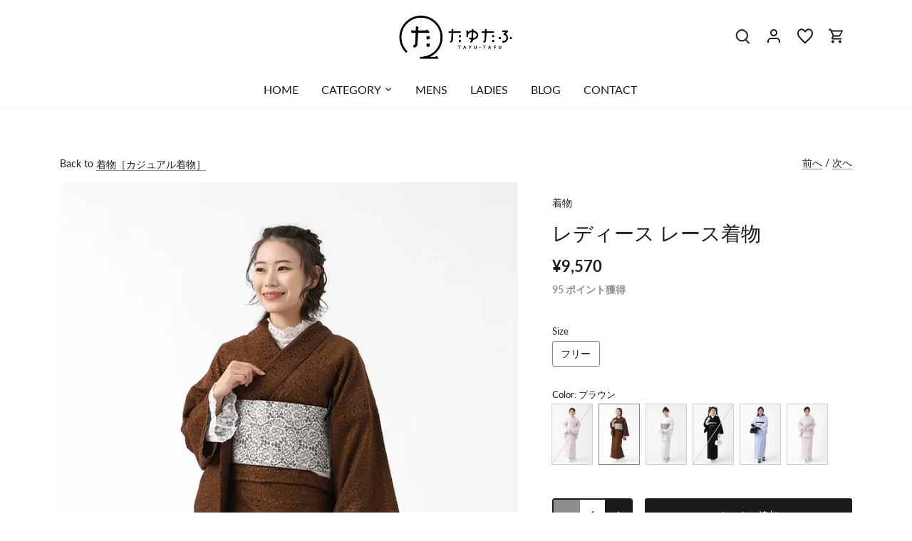

--- FILE ---
content_type: text/html; charset=utf-8
request_url: https://tayu-tafu.com/collections/%E7%9D%80%E7%89%A9-%E3%82%AB%E3%82%B8%E3%83%A5%E3%82%A2%E3%83%AB%E7%9D%80%E7%89%A9-1/products/202-0542?variant=40633097257008
body_size: 36431
content:
<!doctype html>
<html class="no-js" lang="ja">
<head>
  <!-- Canopy 4.2.2 -->

  <link rel="preload" href="//tayu-tafu.com/cdn/shop/t/4/assets/styles.css?v=135749601513729857311759332105" as="style">
  <meta charset="utf-8" />
<meta name="viewport" content="width=device-width,initial-scale=1.0" />
<meta http-equiv="X-UA-Compatible" content="IE=edge">

<link rel="preconnect" href="https://cdn.shopify.com" crossorigin>
<link rel="preconnect" href="https://fonts.shopify.com" crossorigin>
<link rel="preconnect" href="https://monorail-edge.shopifysvc.com"><link rel="preload" as="font" href="//tayu-tafu.com/cdn/fonts/lato/lato_n4.c3b93d431f0091c8be23185e15c9d1fee1e971c5.woff2" type="font/woff2" crossorigin><link rel="preload" as="font" href="//tayu-tafu.com/cdn/fonts/lato/lato_n7.900f219bc7337bc57a7a2151983f0a4a4d9d5dcf.woff2" type="font/woff2" crossorigin><link rel="preload" as="font" href="//tayu-tafu.com/cdn/fonts/lato/lato_i4.09c847adc47c2fefc3368f2e241a3712168bc4b6.woff2" type="font/woff2" crossorigin><link rel="preload" as="font" href="//tayu-tafu.com/cdn/fonts/lato/lato_i7.16ba75868b37083a879b8dd9f2be44e067dfbf92.woff2" type="font/woff2" crossorigin><link rel="preload" as="font" href="//tayu-tafu.com/cdn/fonts/lato/lato_n4.c3b93d431f0091c8be23185e15c9d1fee1e971c5.woff2" type="font/woff2" crossorigin><link rel="preload" as="font" href="//tayu-tafu.com/cdn/fonts/lato/lato_n7.900f219bc7337bc57a7a2151983f0a4a4d9d5dcf.woff2" type="font/woff2" crossorigin><link rel="preload" as="font" href="//tayu-tafu.com/cdn/fonts/lato/lato_n7.900f219bc7337bc57a7a2151983f0a4a4d9d5dcf.woff2" type="font/woff2" crossorigin><link rel="preload" href="//tayu-tafu.com/cdn/shop/t/4/assets/vendor.min.js?v=137803223016851922661669683554" as="script">
<link rel="preload" href="//tayu-tafu.com/cdn/shop/t/4/assets/theme.js?v=174062628544776823061671043264" as="script"><link rel="canonical" href="https://tayu-tafu.com/products/202-0542" /><link rel="shortcut icon" href="//tayu-tafu.com/cdn/shop/files/favicon.png?v=1666690517" type="image/png" /><meta name="description" content="［商品番号：202-0542］ レース着物で和装をもっと楽しく 上品な可愛らしさが人気のレース素材。和装では足袋や半衿など小物の印象が強いですが、昨今レンタルをはじめレース着物の人気が高まっています。こちらは、和のストーリーを伝えるたゆたふのユニット『WA・ST Girl(ワストガール)』の二人がセレクトした着物です。 くすみカラーが可愛いピンク・ブルー、可愛くもかっこよくも着られるモノトーン系の多色展開になっています。お友達同士で双子コーデも楽しめそうです♪ポリエステル素材のため、シワになりにくく、保管方法が簡単なところも嬉しいポイントです。着物上級者さんにはもちろん、初心者さんにも楽しんでいただける一着です。 fabric 透け">

  <meta name="theme-color" content="#1b1b1b">

  <title>
    レース着物 お仕立て上がり レディース 袷 フリー 【 きもの レース 女性 春 秋 おしゃれ かわいい 可愛い 白 黒 ピンク 水色 ブラウン フリーサイズ 双子コーデ ガーリー ポリエステル 】 &ndash; tayu-tafu
  </title>

  <meta property="og:site_name" content="tayu-tafu">
<meta property="og:url" content="https://tayu-tafu.com/products/202-0542">
<meta property="og:title" content="レース着物 お仕立て上がり レディース 袷 フリー 【 きもの レース 女性 春 秋 おしゃれ かわいい 可愛い 白 黒 ピンク 水色 ブラウン フリーサイズ 双子コーデ ガーリー ポリエステル 】">
<meta property="og:type" content="product">
<meta property="og:description" content="［商品番号：202-0542］ レース着物で和装をもっと楽しく 上品な可愛らしさが人気のレース素材。和装では足袋や半衿など小物の印象が強いですが、昨今レンタルをはじめレース着物の人気が高まっています。こちらは、和のストーリーを伝えるたゆたふのユニット『WA・ST Girl(ワストガール)』の二人がセレクトした着物です。 くすみカラーが可愛いピンク・ブルー、可愛くもかっこよくも着られるモノトーン系の多色展開になっています。お友達同士で双子コーデも楽しめそうです♪ポリエステル素材のため、シワになりにくく、保管方法が簡単なところも嬉しいポイントです。着物上級者さんにはもちろん、初心者さんにも楽しんでいただける一着です。 fabric 透け"><meta property="og:image" content="http://tayu-tafu.com/cdn/shop/products/202-0542-1_jpg_1200x1200.webp?v=1668589510">
  <meta property="og:image:secure_url" content="https://tayu-tafu.com/cdn/shop/products/202-0542-1_jpg_1200x1200.webp?v=1668589510">
  <meta property="og:image:width" content="1000">
  <meta property="og:image:height" content="1000"><meta property="og:price:amount" content="9,570">
  <meta property="og:price:currency" content="JPY"><meta name="twitter:site" content="@tayutafu_kyoto"><meta name="twitter:card" content="summary_large_image">
<meta name="twitter:title" content="レース着物 お仕立て上がり レディース 袷 フリー 【 きもの レース 女性 春 秋 おしゃれ かわいい 可愛い 白 黒 ピンク 水色 ブラウン フリーサイズ 双子コーデ ガーリー ポリエステル 】">
<meta name="twitter:description" content="［商品番号：202-0542］ レース着物で和装をもっと楽しく 上品な可愛らしさが人気のレース素材。和装では足袋や半衿など小物の印象が強いですが、昨今レンタルをはじめレース着物の人気が高まっています。こちらは、和のストーリーを伝えるたゆたふのユニット『WA・ST Girl(ワストガール)』の二人がセレクトした着物です。 くすみカラーが可愛いピンク・ブルー、可愛くもかっこよくも着られるモノトーン系の多色展開になっています。お友達同士で双子コーデも楽しめそうです♪ポリエステル素材のため、シワになりにくく、保管方法が簡単なところも嬉しいポイントです。着物上級者さんにはもちろん、初心者さんにも楽しんでいただける一着です。 fabric 透け">


  <link href="//tayu-tafu.com/cdn/shop/t/4/assets/styles.css?v=135749601513729857311759332105" rel="stylesheet" type="text/css" media="all" />

  <script>
    document.documentElement.className = document.documentElement.className.replace('no-js', 'js');
    window.theme = window.theme || {};
    
    theme.money_format_with_code_preference = "¥{{amount_no_decimals}}";
    
    theme.money_format = "¥{{amount_no_decimals}}";
    theme.customerIsLoggedIn = false;

    
      theme.shippingCalcMoneyFormat = "¥{{amount_no_decimals}}";
    

    theme.strings = {
      previous: "前へ",
      next: "次へ",
      close: "Close",
      addressError: "Error looking up that address",
      addressNoResults: "No results for that address",
      addressQueryLimit: "You have exceeded the Google API usage limit. Consider upgrading to a \u003ca href=\"https:\/\/developers.google.com\/maps\/premium\/usage-limits\"\u003ePremium Plan\u003c\/a\u003e.",
      authError: "There was a problem authenticating your Google Maps API Key.",
      shippingCalcSubmitButton: "Calculate shipping",
      shippingCalcSubmitButtonDisabled: "Calculating...",
      infiniteScrollCollectionLoading: "Loading more items...",
      infiniteScrollCollectionFinishedMsg : "これ以上の商品はありません",
      infiniteScrollBlogLoading: "Loading more articles...",
      infiniteScrollBlogFinishedMsg : "これ以上記事はありません",
      blogsShowTags: "タグを表示",
      priceNonExistent: "ご利用いただけません",
      buttonDefault: "カートに追加",
      buttonNoStock: "在庫切れ",
      buttonNoVariant: "ご利用いただけません",
      unitPriceSeparator: " \/ ",
      onlyXLeft: "残り[[ quantity ]]点",
      productAddingToCart: "カートに追加",
      productAddedToCart: "追加",
      quickbuyAdded: "カートに追加",
      cartSummary: "カートを見る",
      cartContinue: "お買い物を続ける",
      colorBoxPrevious: "前へ",
      colorBoxNext: "次へ",
      colorBoxClose: "Close",
      imageSlider: "Image slider",
      confirmEmptyCart: "本当にカートを空にしますか？",
      inYourCart: "カート",
      removeFromCart: "カートから削除",
      clearAll: "Clear all",
      layout_live_search_see_all: "See all results",
      general_quick_search_pages: "Pages",
      general_quick_search_no_results: "検索結果がありません",
      products_labels_sold_out: "Sold Out",
      products_labels_sale: "Sale",
      maximumQuantity: "カートに入れられるのは[quantity]個のみです",
      fullDetails: "商品詳細",
      cartConfirmRemove: "この商品を本当に削除しますか？"
    };

    theme.routes = {
      root_url: '/',
      account_url: '/account',
      account_login_url: 'https://tayu-tafu.com/customer_authentication/redirect?locale=ja&region_country=JP',
      account_logout_url: '/account/logout',
      account_recover_url: '/account/recover',
      account_register_url: 'https://shopify.com/57701367856/account?locale=ja',
      account_addresses_url: '/account/addresses',
      collections_url: '/collections',
      all_products_collection_url: '/collections/all',
      search_url: '/search',
      cart_url: '/cart',
      cart_add_url: '/cart/add',
      cart_change_url: '/cart/change',
      cart_clear_url: '/cart/clear'
    };

    theme.scripts = {
      masonry: "\/\/tayu-tafu.com\/cdn\/shop\/t\/4\/assets\/masonry.v3.2.2.min.js?v=70136629540791627221669683554",
      jqueryInfiniteScroll: "\/\/tayu-tafu.com\/cdn\/shop\/t\/4\/assets\/jquery.infinitescroll.2.1.0.min.js?v=162864979201917639991669683554",
      underscore: "\/\/cdnjs.cloudflare.com\/ajax\/libs\/underscore.js\/1.6.0\/underscore-min.js",
      shopifyCommon: "\/\/tayu-tafu.com\/cdn\/shopifycloud\/storefront\/assets\/themes_support\/shopify_common-5f594365.js",
      jqueryCart: "\/\/tayu-tafu.com\/cdn\/shop\/t\/4\/assets\/shipping-calculator.v1.0.min.js?v=20682063813605048711669683554"
    };

    theme.settings = {
      cartType: "page",
      openCartDrawerOnMob: false,
      quickBuyType: "hover",
      superscriptDecimals: true,
      currencyCodeEnabled: false
    }
  </script><script>window.performance && window.performance.mark && window.performance.mark('shopify.content_for_header.start');</script><meta name="google-site-verification" content="xxjkzCovIC3I0md2_nuLVWuIzQin36_m2z4CI5H3UXc">
<meta id="shopify-digital-wallet" name="shopify-digital-wallet" content="/57701367856/digital_wallets/dialog">
<meta name="shopify-checkout-api-token" content="65a52ed708e481da1619296ba60ea44b">
<link rel="alternate" type="application/json+oembed" href="https://tayu-tafu.com/products/202-0542.oembed">
<script async="async" src="/checkouts/internal/preloads.js?locale=ja-JP"></script>
<link rel="preconnect" href="https://shop.app" crossorigin="anonymous">
<script async="async" src="https://shop.app/checkouts/internal/preloads.js?locale=ja-JP&shop_id=57701367856" crossorigin="anonymous"></script>
<script id="apple-pay-shop-capabilities" type="application/json">{"shopId":57701367856,"countryCode":"JP","currencyCode":"JPY","merchantCapabilities":["supports3DS"],"merchantId":"gid:\/\/shopify\/Shop\/57701367856","merchantName":"tayu-tafu","requiredBillingContactFields":["postalAddress","email","phone"],"requiredShippingContactFields":["postalAddress","email","phone"],"shippingType":"shipping","supportedNetworks":["visa","masterCard","amex","jcb","discover"],"total":{"type":"pending","label":"tayu-tafu","amount":"1.00"},"shopifyPaymentsEnabled":true,"supportsSubscriptions":true}</script>
<script id="shopify-features" type="application/json">{"accessToken":"65a52ed708e481da1619296ba60ea44b","betas":["rich-media-storefront-analytics"],"domain":"tayu-tafu.com","predictiveSearch":false,"shopId":57701367856,"locale":"ja"}</script>
<script>var Shopify = Shopify || {};
Shopify.shop = "tayu-tafu.myshopify.com";
Shopify.locale = "ja";
Shopify.currency = {"active":"JPY","rate":"1.0"};
Shopify.country = "JP";
Shopify.theme = {"name":"tayutafu-v1_Base_Canopy | easyPoints v2.8.3","id":124863610928,"schema_name":"Canopy","schema_version":"4.2.2","theme_store_id":732,"role":"main"};
Shopify.theme.handle = "null";
Shopify.theme.style = {"id":null,"handle":null};
Shopify.cdnHost = "tayu-tafu.com/cdn";
Shopify.routes = Shopify.routes || {};
Shopify.routes.root = "/";</script>
<script type="module">!function(o){(o.Shopify=o.Shopify||{}).modules=!0}(window);</script>
<script>!function(o){function n(){var o=[];function n(){o.push(Array.prototype.slice.apply(arguments))}return n.q=o,n}var t=o.Shopify=o.Shopify||{};t.loadFeatures=n(),t.autoloadFeatures=n()}(window);</script>
<script>
  window.ShopifyPay = window.ShopifyPay || {};
  window.ShopifyPay.apiHost = "shop.app\/pay";
  window.ShopifyPay.redirectState = null;
</script>
<script id="shop-js-analytics" type="application/json">{"pageType":"product"}</script>
<script defer="defer" async type="module" src="//tayu-tafu.com/cdn/shopifycloud/shop-js/modules/v2/client.init-shop-cart-sync_CRO8OuKI.ja.esm.js"></script>
<script defer="defer" async type="module" src="//tayu-tafu.com/cdn/shopifycloud/shop-js/modules/v2/chunk.common_A56sv42F.esm.js"></script>
<script type="module">
  await import("//tayu-tafu.com/cdn/shopifycloud/shop-js/modules/v2/client.init-shop-cart-sync_CRO8OuKI.ja.esm.js");
await import("//tayu-tafu.com/cdn/shopifycloud/shop-js/modules/v2/chunk.common_A56sv42F.esm.js");

  window.Shopify.SignInWithShop?.initShopCartSync?.({"fedCMEnabled":true,"windoidEnabled":true});

</script>
<script>
  window.Shopify = window.Shopify || {};
  if (!window.Shopify.featureAssets) window.Shopify.featureAssets = {};
  window.Shopify.featureAssets['shop-js'] = {"shop-cart-sync":["modules/v2/client.shop-cart-sync_Rbupk0-S.ja.esm.js","modules/v2/chunk.common_A56sv42F.esm.js"],"init-fed-cm":["modules/v2/client.init-fed-cm_Brlme73P.ja.esm.js","modules/v2/chunk.common_A56sv42F.esm.js"],"shop-button":["modules/v2/client.shop-button_CAOYMen2.ja.esm.js","modules/v2/chunk.common_A56sv42F.esm.js"],"shop-cash-offers":["modules/v2/client.shop-cash-offers_ivvZeP39.ja.esm.js","modules/v2/chunk.common_A56sv42F.esm.js","modules/v2/chunk.modal_ILhUGby7.esm.js"],"init-windoid":["modules/v2/client.init-windoid_BLzf7E_S.ja.esm.js","modules/v2/chunk.common_A56sv42F.esm.js"],"init-shop-email-lookup-coordinator":["modules/v2/client.init-shop-email-lookup-coordinator_Dz-pgYZI.ja.esm.js","modules/v2/chunk.common_A56sv42F.esm.js"],"shop-toast-manager":["modules/v2/client.shop-toast-manager_BRuj-JEc.ja.esm.js","modules/v2/chunk.common_A56sv42F.esm.js"],"shop-login-button":["modules/v2/client.shop-login-button_DgSCIKnN.ja.esm.js","modules/v2/chunk.common_A56sv42F.esm.js","modules/v2/chunk.modal_ILhUGby7.esm.js"],"avatar":["modules/v2/client.avatar_BTnouDA3.ja.esm.js"],"pay-button":["modules/v2/client.pay-button_CxybczQF.ja.esm.js","modules/v2/chunk.common_A56sv42F.esm.js"],"init-shop-cart-sync":["modules/v2/client.init-shop-cart-sync_CRO8OuKI.ja.esm.js","modules/v2/chunk.common_A56sv42F.esm.js"],"init-customer-accounts":["modules/v2/client.init-customer-accounts_B7JfRd7a.ja.esm.js","modules/v2/client.shop-login-button_DgSCIKnN.ja.esm.js","modules/v2/chunk.common_A56sv42F.esm.js","modules/v2/chunk.modal_ILhUGby7.esm.js"],"init-shop-for-new-customer-accounts":["modules/v2/client.init-shop-for-new-customer-accounts_DuVdZwgs.ja.esm.js","modules/v2/client.shop-login-button_DgSCIKnN.ja.esm.js","modules/v2/chunk.common_A56sv42F.esm.js","modules/v2/chunk.modal_ILhUGby7.esm.js"],"init-customer-accounts-sign-up":["modules/v2/client.init-customer-accounts-sign-up_Bo1CzG-w.ja.esm.js","modules/v2/client.shop-login-button_DgSCIKnN.ja.esm.js","modules/v2/chunk.common_A56sv42F.esm.js","modules/v2/chunk.modal_ILhUGby7.esm.js"],"checkout-modal":["modules/v2/client.checkout-modal_B2T2_lCJ.ja.esm.js","modules/v2/chunk.common_A56sv42F.esm.js","modules/v2/chunk.modal_ILhUGby7.esm.js"],"shop-follow-button":["modules/v2/client.shop-follow-button_Bkz4TQZn.ja.esm.js","modules/v2/chunk.common_A56sv42F.esm.js","modules/v2/chunk.modal_ILhUGby7.esm.js"],"lead-capture":["modules/v2/client.lead-capture_C6eAi-6_.ja.esm.js","modules/v2/chunk.common_A56sv42F.esm.js","modules/v2/chunk.modal_ILhUGby7.esm.js"],"shop-login":["modules/v2/client.shop-login_QcPsljo4.ja.esm.js","modules/v2/chunk.common_A56sv42F.esm.js","modules/v2/chunk.modal_ILhUGby7.esm.js"],"payment-terms":["modules/v2/client.payment-terms_Dt9LCeZF.ja.esm.js","modules/v2/chunk.common_A56sv42F.esm.js","modules/v2/chunk.modal_ILhUGby7.esm.js"]};
</script>
<script>(function() {
  var isLoaded = false;
  function asyncLoad() {
    if (isLoaded) return;
    isLoaded = true;
    var urls = ["\/\/swymv3free-01.azureedge.net\/code\/swym-shopify.js?shop=tayu-tafu.myshopify.com","https:\/\/delivery-date-and-time-picker.amp.tokyo\/script_tags\/cart_attributes.js?shop=tayu-tafu.myshopify.com","https:\/\/cdn.shopify.com\/s\/files\/1\/0184\/4255\/1360\/files\/quicklink.v3.min.js?v=1666076380\u0026shop=tayu-tafu.myshopify.com","https:\/\/cdn.nfcube.com\/4d4ad9c3379c9b35af0422f3fd837463.js?shop=tayu-tafu.myshopify.com","https:\/\/storage.googleapis.com\/timesact-resources\/scripts\/timesact.js?shop=tayu-tafu.myshopify.com","https:\/\/cdn-bundler.nice-team.net\/app\/js\/bundler.js?shop=tayu-tafu.myshopify.com","\/\/cdn.shopify.com\/proxy\/144ca5dce83eb95509b25d447d4214b22c12bf0cdf993be153302b0a5da36b2c\/tayu-tafu.bookthatapp.com\/javascripts\/bta-installed.js?shop=tayu-tafu.myshopify.com\u0026sp-cache-control=cHVibGljLCBtYXgtYWdlPTkwMA"];
    for (var i = 0; i < urls.length; i++) {
      var s = document.createElement('script');
      s.type = 'text/javascript';
      s.async = true;
      s.src = urls[i];
      var x = document.getElementsByTagName('script')[0];
      x.parentNode.insertBefore(s, x);
    }
  };
  if(window.attachEvent) {
    window.attachEvent('onload', asyncLoad);
  } else {
    window.addEventListener('load', asyncLoad, false);
  }
})();</script>
<script id="__st">var __st={"a":57701367856,"offset":32400,"reqid":"87e3534f-b8a6-4552-b9e1-bf6f720a9d4e-1768558529","pageurl":"tayu-tafu.com\/collections\/%E7%9D%80%E7%89%A9-%E3%82%AB%E3%82%B8%E3%83%A5%E3%82%A2%E3%83%AB%E7%9D%80%E7%89%A9-1\/products\/202-0542?variant=40633097257008","u":"525c8344aa82","p":"product","rtyp":"product","rid":7131171225648};</script>
<script>window.ShopifyPaypalV4VisibilityTracking = true;</script>
<script id="captcha-bootstrap">!function(){'use strict';const t='contact',e='account',n='new_comment',o=[[t,t],['blogs',n],['comments',n],[t,'customer']],c=[[e,'customer_login'],[e,'guest_login'],[e,'recover_customer_password'],[e,'create_customer']],r=t=>t.map((([t,e])=>`form[action*='/${t}']:not([data-nocaptcha='true']) input[name='form_type'][value='${e}']`)).join(','),a=t=>()=>t?[...document.querySelectorAll(t)].map((t=>t.form)):[];function s(){const t=[...o],e=r(t);return a(e)}const i='password',u='form_key',d=['recaptcha-v3-token','g-recaptcha-response','h-captcha-response',i],f=()=>{try{return window.sessionStorage}catch{return}},m='__shopify_v',_=t=>t.elements[u];function p(t,e,n=!1){try{const o=window.sessionStorage,c=JSON.parse(o.getItem(e)),{data:r}=function(t){const{data:e,action:n}=t;return t[m]||n?{data:e,action:n}:{data:t,action:n}}(c);for(const[e,n]of Object.entries(r))t.elements[e]&&(t.elements[e].value=n);n&&o.removeItem(e)}catch(o){console.error('form repopulation failed',{error:o})}}const l='form_type',E='cptcha';function T(t){t.dataset[E]=!0}const w=window,h=w.document,L='Shopify',v='ce_forms',y='captcha';let A=!1;((t,e)=>{const n=(g='f06e6c50-85a8-45c8-87d0-21a2b65856fe',I='https://cdn.shopify.com/shopifycloud/storefront-forms-hcaptcha/ce_storefront_forms_captcha_hcaptcha.v1.5.2.iife.js',D={infoText:'hCaptchaによる保護',privacyText:'プライバシー',termsText:'利用規約'},(t,e,n)=>{const o=w[L][v],c=o.bindForm;if(c)return c(t,g,e,D).then(n);var r;o.q.push([[t,g,e,D],n]),r=I,A||(h.body.append(Object.assign(h.createElement('script'),{id:'captcha-provider',async:!0,src:r})),A=!0)});var g,I,D;w[L]=w[L]||{},w[L][v]=w[L][v]||{},w[L][v].q=[],w[L][y]=w[L][y]||{},w[L][y].protect=function(t,e){n(t,void 0,e),T(t)},Object.freeze(w[L][y]),function(t,e,n,w,h,L){const[v,y,A,g]=function(t,e,n){const i=e?o:[],u=t?c:[],d=[...i,...u],f=r(d),m=r(i),_=r(d.filter((([t,e])=>n.includes(e))));return[a(f),a(m),a(_),s()]}(w,h,L),I=t=>{const e=t.target;return e instanceof HTMLFormElement?e:e&&e.form},D=t=>v().includes(t);t.addEventListener('submit',(t=>{const e=I(t);if(!e)return;const n=D(e)&&!e.dataset.hcaptchaBound&&!e.dataset.recaptchaBound,o=_(e),c=g().includes(e)&&(!o||!o.value);(n||c)&&t.preventDefault(),c&&!n&&(function(t){try{if(!f())return;!function(t){const e=f();if(!e)return;const n=_(t);if(!n)return;const o=n.value;o&&e.removeItem(o)}(t);const e=Array.from(Array(32),(()=>Math.random().toString(36)[2])).join('');!function(t,e){_(t)||t.append(Object.assign(document.createElement('input'),{type:'hidden',name:u})),t.elements[u].value=e}(t,e),function(t,e){const n=f();if(!n)return;const o=[...t.querySelectorAll(`input[type='${i}']`)].map((({name:t})=>t)),c=[...d,...o],r={};for(const[a,s]of new FormData(t).entries())c.includes(a)||(r[a]=s);n.setItem(e,JSON.stringify({[m]:1,action:t.action,data:r}))}(t,e)}catch(e){console.error('failed to persist form',e)}}(e),e.submit())}));const S=(t,e)=>{t&&!t.dataset[E]&&(n(t,e.some((e=>e===t))),T(t))};for(const o of['focusin','change'])t.addEventListener(o,(t=>{const e=I(t);D(e)&&S(e,y())}));const B=e.get('form_key'),M=e.get(l),P=B&&M;t.addEventListener('DOMContentLoaded',(()=>{const t=y();if(P)for(const e of t)e.elements[l].value===M&&p(e,B);[...new Set([...A(),...v().filter((t=>'true'===t.dataset.shopifyCaptcha))])].forEach((e=>S(e,t)))}))}(h,new URLSearchParams(w.location.search),n,t,e,['guest_login'])})(!0,!0)}();</script>
<script integrity="sha256-4kQ18oKyAcykRKYeNunJcIwy7WH5gtpwJnB7kiuLZ1E=" data-source-attribution="shopify.loadfeatures" defer="defer" src="//tayu-tafu.com/cdn/shopifycloud/storefront/assets/storefront/load_feature-a0a9edcb.js" crossorigin="anonymous"></script>
<script crossorigin="anonymous" defer="defer" src="//tayu-tafu.com/cdn/shopifycloud/storefront/assets/shopify_pay/storefront-65b4c6d7.js?v=20250812"></script>
<script data-source-attribution="shopify.dynamic_checkout.dynamic.init">var Shopify=Shopify||{};Shopify.PaymentButton=Shopify.PaymentButton||{isStorefrontPortableWallets:!0,init:function(){window.Shopify.PaymentButton.init=function(){};var t=document.createElement("script");t.src="https://tayu-tafu.com/cdn/shopifycloud/portable-wallets/latest/portable-wallets.ja.js",t.type="module",document.head.appendChild(t)}};
</script>
<script data-source-attribution="shopify.dynamic_checkout.buyer_consent">
  function portableWalletsHideBuyerConsent(e){var t=document.getElementById("shopify-buyer-consent"),n=document.getElementById("shopify-subscription-policy-button");t&&n&&(t.classList.add("hidden"),t.setAttribute("aria-hidden","true"),n.removeEventListener("click",e))}function portableWalletsShowBuyerConsent(e){var t=document.getElementById("shopify-buyer-consent"),n=document.getElementById("shopify-subscription-policy-button");t&&n&&(t.classList.remove("hidden"),t.removeAttribute("aria-hidden"),n.addEventListener("click",e))}window.Shopify?.PaymentButton&&(window.Shopify.PaymentButton.hideBuyerConsent=portableWalletsHideBuyerConsent,window.Shopify.PaymentButton.showBuyerConsent=portableWalletsShowBuyerConsent);
</script>
<script data-source-attribution="shopify.dynamic_checkout.cart.bootstrap">document.addEventListener("DOMContentLoaded",(function(){function t(){return document.querySelector("shopify-accelerated-checkout-cart, shopify-accelerated-checkout")}if(t())Shopify.PaymentButton.init();else{new MutationObserver((function(e,n){t()&&(Shopify.PaymentButton.init(),n.disconnect())})).observe(document.body,{childList:!0,subtree:!0})}}));
</script>
<link id="shopify-accelerated-checkout-styles" rel="stylesheet" media="screen" href="https://tayu-tafu.com/cdn/shopifycloud/portable-wallets/latest/accelerated-checkout-backwards-compat.css" crossorigin="anonymous">
<style id="shopify-accelerated-checkout-cart">
        #shopify-buyer-consent {
  margin-top: 1em;
  display: inline-block;
  width: 100%;
}

#shopify-buyer-consent.hidden {
  display: none;
}

#shopify-subscription-policy-button {
  background: none;
  border: none;
  padding: 0;
  text-decoration: underline;
  font-size: inherit;
  cursor: pointer;
}

#shopify-subscription-policy-button::before {
  box-shadow: none;
}

      </style>

<script>window.performance && window.performance.mark && window.performance.mark('shopify.content_for_header.end');</script>
<script>
  var shopEpMetafield = {"point_campaign":false,"updated_at":"2026-01-16T10:09:34.467071Z","stealth_mode":false,"live":true,"point_value":1,"reward_rules":{},"currency_value":100,"percentage":1.0,"include_tax":true,"tier_rules":{"2216a4ca-55e1-11ed-843d-827b1e488ab8":{"name":"Default","point_value":1,"currency_spent_requirement":0,"free_shipping":false,"currency_value":100,"percentage":1.0}},"point_rules":{"2216a4ca-55e1-11ed-843d-827b1e488ab8":{"point_value":1,"free_shipping":false,"currency_value":100,"percentage":1.0}},"reward_currency_value":1,"reward_point_value":1,"shipping_codes":[]};

  if (shopEpMetafield) {
    var easyPointsSession = sessionStorage.getItem("easyPoints");
    easyPointsSession = easyPointsSession ? JSON.parse(easyPointsSession) : {};

    easyPointsSession.widgetHidden = !shopEpMetafield.widget;
    easyPointsSession.shopMetafieldUpdatedAt = shopEpMetafield.updated_at;

    
      var customerEpMetafield = null;
    

    if (customerEpMetafield) {
      easyPointsSession.pointBalance = customerEpMetafield.balance;
      easyPointsSession.expirationDate = customerEpMetafield.expiration_date;

      easyPointsSession.customerPointRulePercentage = parseInt(customerEpMetafield.percentage);
      easyPointsSession.customerPointRulePointValue = parseInt(customerEpMetafield.point_value);
      easyPointsSession.customerPointRuleCurrencyValue = parseInt(customerEpMetafield.currency_value);
      easyPointsSession.tierName = customerEpMetafield.tier;

      if (customerEpMetafield.tier_maintenance_data) {
        easyPointsSession.rankMaintenanceData = customerEpMetafield.tier_maintenance_data.maintenance_data;
        easyPointsSession.rankAdvancementData = customerEpMetafield.tier_maintenance_data.advancement_data;
      }

      if (typeof customerEpMetafield.coupon_value === "number" && customerEpMetafield.coupon_value > 0) {
        easyPointsSession.appliedDiscount = customerEpMetafield.coupon_value;
        easyPointsSession.appliedDiscountCurrency = customerEpMetafield.coupon_currency;
      } else {
        delete easyPointsSession.appliedDiscount;
        delete easyPointsSession.appliedDiscountCurrency;
      }
    } else {
      easyPointsSession.customerPointRulePercentage = parseInt(shopEpMetafield.percentage);
      easyPointsSession.customerPointRulePointValue = parseInt(shopEpMetafield.point_value);
      easyPointsSession.customerPointRuleCurrencyValue = parseInt(shopEpMetafield.currency_value);

      delete easyPointsSession.pointBalance;
      delete easyPointsSession.expirationDate;
      delete easyPointsSession.tierName;
      delete easyPointsSession.rankMaintenanceData;
      delete easyPointsSession.rankAdvancementData;
      delete easyPointsSession.appliedDiscount;
      delete easyPointsSession.appliedDiscountCurrency;
    }

    sessionStorage.setItem("easyPoints", JSON.stringify(easyPointsSession));
  }
</script>

<script src="//tayu-tafu.com/cdn/shop/t/4/assets/easy_points.js?v=53564015033653063121669683833" type="text/javascript"></script>
<link href="//tayu-tafu.com/cdn/shop/t/4/assets/easy_points_integration.css?v=149709232612944472181669686516" rel="stylesheet" type="text/css" media="all" />
<script src="//tayu-tafu.com/cdn/shop/t/4/assets/easy_points_integration.min.js?v=145797432405449619281669686198" type="text/javascript"></script>
<script src="//tayu-tafu.com/cdn/shopifycloud/storefront/assets/themes_support/option_selection-b017cd28.js" type="text/javascript"></script>
<script>var bondVariantIds = [], productConfig = {}, productMetafields;productMetafields = '';if (productMetafields !== '') {
        productConfig = JSON.parse('{"' + decodeURI(productMetafields).replace(/"/g, '\\"').replace(/&/g, '","').replace(/=/g,'":"') + '"}');
      }

    window.BtaConfig = {
      account: 'tayu-tafu',
      bondVariantIds: bondVariantIds,
      cart: 'CartDrop',
      customer: '','product': productConfig,settings: JSON.parse('{"dateFormat":"YYYY/MM/DD","domain":"tayu-tafu.com","env":"production","path_prefix":"/apps/bookthatapp","should_load":true,"widget_enabled_list":["reservation","rental"],"widget_on_every_page":true,"widgets_mode":{}}' || '{}'),
      version: '1.6'
    }
  </script>

  <script src="//tayu-tafu.com/cdn/shop/t/4/assets/bta-widgets-bootstrap.min.js?v=140398751049464347101691232632" type="text/javascript"></script>

<script src="https://cdn.shopify.com/extensions/019b9b10-2e7d-7837-92cb-029ce468a4c6/easy-points-shopify-app-87/assets/widget2.bundle.js" type="text/javascript" defer="defer"></script>
<link href="https://cdn.shopify.com/extensions/019b9b10-2e7d-7837-92cb-029ce468a4c6/easy-points-shopify-app-87/assets/widget2.bundle.css" rel="stylesheet" type="text/css" media="all">
<script src="https://cdn.shopify.com/extensions/019b9b10-2e7d-7837-92cb-029ce468a4c6/easy-points-shopify-app-87/assets/sdk.bundle.js" type="text/javascript" defer="defer"></script>
<link href="https://monorail-edge.shopifysvc.com" rel="dns-prefetch">
<script>(function(){if ("sendBeacon" in navigator && "performance" in window) {try {var session_token_from_headers = performance.getEntriesByType('navigation')[0].serverTiming.find(x => x.name == '_s').description;} catch {var session_token_from_headers = undefined;}var session_cookie_matches = document.cookie.match(/_shopify_s=([^;]*)/);var session_token_from_cookie = session_cookie_matches && session_cookie_matches.length === 2 ? session_cookie_matches[1] : "";var session_token = session_token_from_headers || session_token_from_cookie || "";function handle_abandonment_event(e) {var entries = performance.getEntries().filter(function(entry) {return /monorail-edge.shopifysvc.com/.test(entry.name);});if (!window.abandonment_tracked && entries.length === 0) {window.abandonment_tracked = true;var currentMs = Date.now();var navigation_start = performance.timing.navigationStart;var payload = {shop_id: 57701367856,url: window.location.href,navigation_start,duration: currentMs - navigation_start,session_token,page_type: "product"};window.navigator.sendBeacon("https://monorail-edge.shopifysvc.com/v1/produce", JSON.stringify({schema_id: "online_store_buyer_site_abandonment/1.1",payload: payload,metadata: {event_created_at_ms: currentMs,event_sent_at_ms: currentMs}}));}}window.addEventListener('pagehide', handle_abandonment_event);}}());</script>
<script id="web-pixels-manager-setup">(function e(e,d,r,n,o){if(void 0===o&&(o={}),!Boolean(null===(a=null===(i=window.Shopify)||void 0===i?void 0:i.analytics)||void 0===a?void 0:a.replayQueue)){var i,a;window.Shopify=window.Shopify||{};var t=window.Shopify;t.analytics=t.analytics||{};var s=t.analytics;s.replayQueue=[],s.publish=function(e,d,r){return s.replayQueue.push([e,d,r]),!0};try{self.performance.mark("wpm:start")}catch(e){}var l=function(){var e={modern:/Edge?\/(1{2}[4-9]|1[2-9]\d|[2-9]\d{2}|\d{4,})\.\d+(\.\d+|)|Firefox\/(1{2}[4-9]|1[2-9]\d|[2-9]\d{2}|\d{4,})\.\d+(\.\d+|)|Chrom(ium|e)\/(9{2}|\d{3,})\.\d+(\.\d+|)|(Maci|X1{2}).+ Version\/(15\.\d+|(1[6-9]|[2-9]\d|\d{3,})\.\d+)([,.]\d+|)( \(\w+\)|)( Mobile\/\w+|) Safari\/|Chrome.+OPR\/(9{2}|\d{3,})\.\d+\.\d+|(CPU[ +]OS|iPhone[ +]OS|CPU[ +]iPhone|CPU IPhone OS|CPU iPad OS)[ +]+(15[._]\d+|(1[6-9]|[2-9]\d|\d{3,})[._]\d+)([._]\d+|)|Android:?[ /-](13[3-9]|1[4-9]\d|[2-9]\d{2}|\d{4,})(\.\d+|)(\.\d+|)|Android.+Firefox\/(13[5-9]|1[4-9]\d|[2-9]\d{2}|\d{4,})\.\d+(\.\d+|)|Android.+Chrom(ium|e)\/(13[3-9]|1[4-9]\d|[2-9]\d{2}|\d{4,})\.\d+(\.\d+|)|SamsungBrowser\/([2-9]\d|\d{3,})\.\d+/,legacy:/Edge?\/(1[6-9]|[2-9]\d|\d{3,})\.\d+(\.\d+|)|Firefox\/(5[4-9]|[6-9]\d|\d{3,})\.\d+(\.\d+|)|Chrom(ium|e)\/(5[1-9]|[6-9]\d|\d{3,})\.\d+(\.\d+|)([\d.]+$|.*Safari\/(?![\d.]+ Edge\/[\d.]+$))|(Maci|X1{2}).+ Version\/(10\.\d+|(1[1-9]|[2-9]\d|\d{3,})\.\d+)([,.]\d+|)( \(\w+\)|)( Mobile\/\w+|) Safari\/|Chrome.+OPR\/(3[89]|[4-9]\d|\d{3,})\.\d+\.\d+|(CPU[ +]OS|iPhone[ +]OS|CPU[ +]iPhone|CPU IPhone OS|CPU iPad OS)[ +]+(10[._]\d+|(1[1-9]|[2-9]\d|\d{3,})[._]\d+)([._]\d+|)|Android:?[ /-](13[3-9]|1[4-9]\d|[2-9]\d{2}|\d{4,})(\.\d+|)(\.\d+|)|Mobile Safari.+OPR\/([89]\d|\d{3,})\.\d+\.\d+|Android.+Firefox\/(13[5-9]|1[4-9]\d|[2-9]\d{2}|\d{4,})\.\d+(\.\d+|)|Android.+Chrom(ium|e)\/(13[3-9]|1[4-9]\d|[2-9]\d{2}|\d{4,})\.\d+(\.\d+|)|Android.+(UC? ?Browser|UCWEB|U3)[ /]?(15\.([5-9]|\d{2,})|(1[6-9]|[2-9]\d|\d{3,})\.\d+)\.\d+|SamsungBrowser\/(5\.\d+|([6-9]|\d{2,})\.\d+)|Android.+MQ{2}Browser\/(14(\.(9|\d{2,})|)|(1[5-9]|[2-9]\d|\d{3,})(\.\d+|))(\.\d+|)|K[Aa][Ii]OS\/(3\.\d+|([4-9]|\d{2,})\.\d+)(\.\d+|)/},d=e.modern,r=e.legacy,n=navigator.userAgent;return n.match(d)?"modern":n.match(r)?"legacy":"unknown"}(),u="modern"===l?"modern":"legacy",c=(null!=n?n:{modern:"",legacy:""})[u],f=function(e){return[e.baseUrl,"/wpm","/b",e.hashVersion,"modern"===e.buildTarget?"m":"l",".js"].join("")}({baseUrl:d,hashVersion:r,buildTarget:u}),m=function(e){var d=e.version,r=e.bundleTarget,n=e.surface,o=e.pageUrl,i=e.monorailEndpoint;return{emit:function(e){var a=e.status,t=e.errorMsg,s=(new Date).getTime(),l=JSON.stringify({metadata:{event_sent_at_ms:s},events:[{schema_id:"web_pixels_manager_load/3.1",payload:{version:d,bundle_target:r,page_url:o,status:a,surface:n,error_msg:t},metadata:{event_created_at_ms:s}}]});if(!i)return console&&console.warn&&console.warn("[Web Pixels Manager] No Monorail endpoint provided, skipping logging."),!1;try{return self.navigator.sendBeacon.bind(self.navigator)(i,l)}catch(e){}var u=new XMLHttpRequest;try{return u.open("POST",i,!0),u.setRequestHeader("Content-Type","text/plain"),u.send(l),!0}catch(e){return console&&console.warn&&console.warn("[Web Pixels Manager] Got an unhandled error while logging to Monorail."),!1}}}}({version:r,bundleTarget:l,surface:e.surface,pageUrl:self.location.href,monorailEndpoint:e.monorailEndpoint});try{o.browserTarget=l,function(e){var d=e.src,r=e.async,n=void 0===r||r,o=e.onload,i=e.onerror,a=e.sri,t=e.scriptDataAttributes,s=void 0===t?{}:t,l=document.createElement("script"),u=document.querySelector("head"),c=document.querySelector("body");if(l.async=n,l.src=d,a&&(l.integrity=a,l.crossOrigin="anonymous"),s)for(var f in s)if(Object.prototype.hasOwnProperty.call(s,f))try{l.dataset[f]=s[f]}catch(e){}if(o&&l.addEventListener("load",o),i&&l.addEventListener("error",i),u)u.appendChild(l);else{if(!c)throw new Error("Did not find a head or body element to append the script");c.appendChild(l)}}({src:f,async:!0,onload:function(){if(!function(){var e,d;return Boolean(null===(d=null===(e=window.Shopify)||void 0===e?void 0:e.analytics)||void 0===d?void 0:d.initialized)}()){var d=window.webPixelsManager.init(e)||void 0;if(d){var r=window.Shopify.analytics;r.replayQueue.forEach((function(e){var r=e[0],n=e[1],o=e[2];d.publishCustomEvent(r,n,o)})),r.replayQueue=[],r.publish=d.publishCustomEvent,r.visitor=d.visitor,r.initialized=!0}}},onerror:function(){return m.emit({status:"failed",errorMsg:"".concat(f," has failed to load")})},sri:function(e){var d=/^sha384-[A-Za-z0-9+/=]+$/;return"string"==typeof e&&d.test(e)}(c)?c:"",scriptDataAttributes:o}),m.emit({status:"loading"})}catch(e){m.emit({status:"failed",errorMsg:(null==e?void 0:e.message)||"Unknown error"})}}})({shopId: 57701367856,storefrontBaseUrl: "https://tayu-tafu.com",extensionsBaseUrl: "https://extensions.shopifycdn.com/cdn/shopifycloud/web-pixels-manager",monorailEndpoint: "https://monorail-edge.shopifysvc.com/unstable/produce_batch",surface: "storefront-renderer",enabledBetaFlags: ["2dca8a86"],webPixelsConfigList: [{"id":"281346096","configuration":"{\"config\":\"{\\\"pixel_id\\\":\\\"G-0YT3TZC8TR\\\",\\\"target_country\\\":\\\"JP\\\",\\\"gtag_events\\\":[{\\\"type\\\":\\\"search\\\",\\\"action_label\\\":[\\\"G-0YT3TZC8TR\\\",\\\"AW-788920933\\\/3SN2CIuFi4QYEOX0l_gC\\\"]},{\\\"type\\\":\\\"begin_checkout\\\",\\\"action_label\\\":[\\\"G-0YT3TZC8TR\\\",\\\"AW-788920933\\\/sgPOCIiFi4QYEOX0l_gC\\\"]},{\\\"type\\\":\\\"view_item\\\",\\\"action_label\\\":[\\\"G-0YT3TZC8TR\\\",\\\"AW-788920933\\\/1jjMCIKFi4QYEOX0l_gC\\\",\\\"MC-7YJGTFBD7G\\\"]},{\\\"type\\\":\\\"purchase\\\",\\\"action_label\\\":[\\\"G-0YT3TZC8TR\\\",\\\"AW-788920933\\\/PeTaCP-Ei4QYEOX0l_gC\\\",\\\"MC-7YJGTFBD7G\\\"]},{\\\"type\\\":\\\"page_view\\\",\\\"action_label\\\":[\\\"G-0YT3TZC8TR\\\",\\\"AW-788920933\\\/7twxCPyEi4QYEOX0l_gC\\\",\\\"MC-7YJGTFBD7G\\\"]},{\\\"type\\\":\\\"add_payment_info\\\",\\\"action_label\\\":[\\\"G-0YT3TZC8TR\\\",\\\"AW-788920933\\\/Ue6eCI6Fi4QYEOX0l_gC\\\"]},{\\\"type\\\":\\\"add_to_cart\\\",\\\"action_label\\\":[\\\"G-0YT3TZC8TR\\\",\\\"AW-788920933\\\/E_gtCIWFi4QYEOX0l_gC\\\"]}],\\\"enable_monitoring_mode\\\":false}\"}","eventPayloadVersion":"v1","runtimeContext":"OPEN","scriptVersion":"b2a88bafab3e21179ed38636efcd8a93","type":"APP","apiClientId":1780363,"privacyPurposes":[],"dataSharingAdjustments":{"protectedCustomerApprovalScopes":["read_customer_address","read_customer_email","read_customer_name","read_customer_personal_data","read_customer_phone"]}},{"id":"263422000","configuration":"{\"pixelCode\":\"CEOFVBRC77UCSC6G8LT0\"}","eventPayloadVersion":"v1","runtimeContext":"STRICT","scriptVersion":"22e92c2ad45662f435e4801458fb78cc","type":"APP","apiClientId":4383523,"privacyPurposes":["ANALYTICS","MARKETING","SALE_OF_DATA"],"dataSharingAdjustments":{"protectedCustomerApprovalScopes":["read_customer_address","read_customer_email","read_customer_name","read_customer_personal_data","read_customer_phone"]}},{"id":"shopify-app-pixel","configuration":"{}","eventPayloadVersion":"v1","runtimeContext":"STRICT","scriptVersion":"0450","apiClientId":"shopify-pixel","type":"APP","privacyPurposes":["ANALYTICS","MARKETING"]},{"id":"shopify-custom-pixel","eventPayloadVersion":"v1","runtimeContext":"LAX","scriptVersion":"0450","apiClientId":"shopify-pixel","type":"CUSTOM","privacyPurposes":["ANALYTICS","MARKETING"]}],isMerchantRequest: false,initData: {"shop":{"name":"tayu-tafu","paymentSettings":{"currencyCode":"JPY"},"myshopifyDomain":"tayu-tafu.myshopify.com","countryCode":"JP","storefrontUrl":"https:\/\/tayu-tafu.com"},"customer":null,"cart":null,"checkout":null,"productVariants":[{"price":{"amount":9570.0,"currencyCode":"JPY"},"product":{"title":"レディース レース着物","vendor":"tayu-tafu","id":"7131171225648","untranslatedTitle":"レディース レース着物","url":"\/products\/202-0542","type":"着物"},"id":"40633097158704","image":{"src":"\/\/tayu-tafu.com\/cdn\/shop\/products\/202-0542-t2_jpg.webp?v=1668589515"},"sku":"202-0542X1000Y1001","title":"フリー \/ ピンク","untranslatedTitle":"フリー \/ ピンク"},{"price":{"amount":9570.0,"currencyCode":"JPY"},"product":{"title":"レディース レース着物","vendor":"tayu-tafu","id":"7131171225648","untranslatedTitle":"レディース レース着物","url":"\/products\/202-0542","type":"着物"},"id":"40633097224240","image":{"src":"\/\/tayu-tafu.com\/cdn\/shop\/products\/202-0542-t4_jpg.webp?v=1668589519"},"sku":"202-0542X1000Y1003","title":"フリー \/ ブラウン","untranslatedTitle":"フリー \/ ブラウン"},{"price":{"amount":9570.0,"currencyCode":"JPY"},"product":{"title":"レディース レース着物","vendor":"tayu-tafu","id":"7131171225648","untranslatedTitle":"レディース レース着物","url":"\/products\/202-0542","type":"着物"},"id":"41177763217456","image":{"src":"\/\/tayu-tafu.com\/cdn\/shop\/files\/202-0542-t6.jpg?v=1709109779"},"sku":"202-0542X1000Y1005","title":"フリー \/ ドット柄 ホワイト","untranslatedTitle":"フリー \/ ドット柄 ホワイト"},{"price":{"amount":9570.0,"currencyCode":"JPY"},"product":{"title":"レディース レース着物","vendor":"tayu-tafu","id":"7131171225648","untranslatedTitle":"レディース レース着物","url":"\/products\/202-0542","type":"着物"},"id":"41177763250224","image":{"src":"\/\/tayu-tafu.com\/cdn\/shop\/files\/202-0542-t7.jpg?v=1709109779"},"sku":"202-0542X1000Y1006","title":"フリー \/ ドット柄 ブラック","untranslatedTitle":"フリー \/ ドット柄 ブラック"},{"price":{"amount":9570.0,"currencyCode":"JPY"},"product":{"title":"レディース レース着物","vendor":"tayu-tafu","id":"7131171225648","untranslatedTitle":"レディース レース着物","url":"\/products\/202-0542","type":"着物"},"id":"41177763282992","image":{"src":"\/\/tayu-tafu.com\/cdn\/shop\/files\/202-0542-t8.jpg?v=1709109779"},"sku":"202-0542X1000Y1007","title":"フリー \/ ドット柄 ブルー","untranslatedTitle":"フリー \/ ドット柄 ブルー"},{"price":{"amount":9570.0,"currencyCode":"JPY"},"product":{"title":"レディース レース着物","vendor":"tayu-tafu","id":"7131171225648","untranslatedTitle":"レディース レース着物","url":"\/products\/202-0542","type":"着物"},"id":"41177763315760","image":{"src":"\/\/tayu-tafu.com\/cdn\/shop\/files\/202-0542-t9.jpg?v=1709109779"},"sku":"202-0542X1000Y1008","title":"フリー \/ ドット柄 ピンク","untranslatedTitle":"フリー \/ ドット柄 ピンク"}],"purchasingCompany":null},},"https://tayu-tafu.com/cdn","fcfee988w5aeb613cpc8e4bc33m6693e112",{"modern":"","legacy":""},{"shopId":"57701367856","storefrontBaseUrl":"https:\/\/tayu-tafu.com","extensionBaseUrl":"https:\/\/extensions.shopifycdn.com\/cdn\/shopifycloud\/web-pixels-manager","surface":"storefront-renderer","enabledBetaFlags":"[\"2dca8a86\"]","isMerchantRequest":"false","hashVersion":"fcfee988w5aeb613cpc8e4bc33m6693e112","publish":"custom","events":"[[\"page_viewed\",{}],[\"product_viewed\",{\"productVariant\":{\"price\":{\"amount\":9570.0,\"currencyCode\":\"JPY\"},\"product\":{\"title\":\"レディース レース着物\",\"vendor\":\"tayu-tafu\",\"id\":\"7131171225648\",\"untranslatedTitle\":\"レディース レース着物\",\"url\":\"\/products\/202-0542\",\"type\":\"着物\"},\"id\":\"40633097224240\",\"image\":{\"src\":\"\/\/tayu-tafu.com\/cdn\/shop\/products\/202-0542-t4_jpg.webp?v=1668589519\"},\"sku\":\"202-0542X1000Y1003\",\"title\":\"フリー \/ ブラウン\",\"untranslatedTitle\":\"フリー \/ ブラウン\"}}]]"});</script><script>
  window.ShopifyAnalytics = window.ShopifyAnalytics || {};
  window.ShopifyAnalytics.meta = window.ShopifyAnalytics.meta || {};
  window.ShopifyAnalytics.meta.currency = 'JPY';
  var meta = {"product":{"id":7131171225648,"gid":"gid:\/\/shopify\/Product\/7131171225648","vendor":"tayu-tafu","type":"着物","handle":"202-0542","variants":[{"id":40633097158704,"price":957000,"name":"レディース レース着物 - フリー \/ ピンク","public_title":"フリー \/ ピンク","sku":"202-0542X1000Y1001"},{"id":40633097224240,"price":957000,"name":"レディース レース着物 - フリー \/ ブラウン","public_title":"フリー \/ ブラウン","sku":"202-0542X1000Y1003"},{"id":41177763217456,"price":957000,"name":"レディース レース着物 - フリー \/ ドット柄 ホワイト","public_title":"フリー \/ ドット柄 ホワイト","sku":"202-0542X1000Y1005"},{"id":41177763250224,"price":957000,"name":"レディース レース着物 - フリー \/ ドット柄 ブラック","public_title":"フリー \/ ドット柄 ブラック","sku":"202-0542X1000Y1006"},{"id":41177763282992,"price":957000,"name":"レディース レース着物 - フリー \/ ドット柄 ブルー","public_title":"フリー \/ ドット柄 ブルー","sku":"202-0542X1000Y1007"},{"id":41177763315760,"price":957000,"name":"レディース レース着物 - フリー \/ ドット柄 ピンク","public_title":"フリー \/ ドット柄 ピンク","sku":"202-0542X1000Y1008"}],"remote":false},"page":{"pageType":"product","resourceType":"product","resourceId":7131171225648,"requestId":"87e3534f-b8a6-4552-b9e1-bf6f720a9d4e-1768558529"}};
  for (var attr in meta) {
    window.ShopifyAnalytics.meta[attr] = meta[attr];
  }
</script>
<script class="analytics">
  (function () {
    var customDocumentWrite = function(content) {
      var jquery = null;

      if (window.jQuery) {
        jquery = window.jQuery;
      } else if (window.Checkout && window.Checkout.$) {
        jquery = window.Checkout.$;
      }

      if (jquery) {
        jquery('body').append(content);
      }
    };

    var hasLoggedConversion = function(token) {
      if (token) {
        return document.cookie.indexOf('loggedConversion=' + token) !== -1;
      }
      return false;
    }

    var setCookieIfConversion = function(token) {
      if (token) {
        var twoMonthsFromNow = new Date(Date.now());
        twoMonthsFromNow.setMonth(twoMonthsFromNow.getMonth() + 2);

        document.cookie = 'loggedConversion=' + token + '; expires=' + twoMonthsFromNow;
      }
    }

    var trekkie = window.ShopifyAnalytics.lib = window.trekkie = window.trekkie || [];
    if (trekkie.integrations) {
      return;
    }
    trekkie.methods = [
      'identify',
      'page',
      'ready',
      'track',
      'trackForm',
      'trackLink'
    ];
    trekkie.factory = function(method) {
      return function() {
        var args = Array.prototype.slice.call(arguments);
        args.unshift(method);
        trekkie.push(args);
        return trekkie;
      };
    };
    for (var i = 0; i < trekkie.methods.length; i++) {
      var key = trekkie.methods[i];
      trekkie[key] = trekkie.factory(key);
    }
    trekkie.load = function(config) {
      trekkie.config = config || {};
      trekkie.config.initialDocumentCookie = document.cookie;
      var first = document.getElementsByTagName('script')[0];
      var script = document.createElement('script');
      script.type = 'text/javascript';
      script.onerror = function(e) {
        var scriptFallback = document.createElement('script');
        scriptFallback.type = 'text/javascript';
        scriptFallback.onerror = function(error) {
                var Monorail = {
      produce: function produce(monorailDomain, schemaId, payload) {
        var currentMs = new Date().getTime();
        var event = {
          schema_id: schemaId,
          payload: payload,
          metadata: {
            event_created_at_ms: currentMs,
            event_sent_at_ms: currentMs
          }
        };
        return Monorail.sendRequest("https://" + monorailDomain + "/v1/produce", JSON.stringify(event));
      },
      sendRequest: function sendRequest(endpointUrl, payload) {
        // Try the sendBeacon API
        if (window && window.navigator && typeof window.navigator.sendBeacon === 'function' && typeof window.Blob === 'function' && !Monorail.isIos12()) {
          var blobData = new window.Blob([payload], {
            type: 'text/plain'
          });

          if (window.navigator.sendBeacon(endpointUrl, blobData)) {
            return true;
          } // sendBeacon was not successful

        } // XHR beacon

        var xhr = new XMLHttpRequest();

        try {
          xhr.open('POST', endpointUrl);
          xhr.setRequestHeader('Content-Type', 'text/plain');
          xhr.send(payload);
        } catch (e) {
          console.log(e);
        }

        return false;
      },
      isIos12: function isIos12() {
        return window.navigator.userAgent.lastIndexOf('iPhone; CPU iPhone OS 12_') !== -1 || window.navigator.userAgent.lastIndexOf('iPad; CPU OS 12_') !== -1;
      }
    };
    Monorail.produce('monorail-edge.shopifysvc.com',
      'trekkie_storefront_load_errors/1.1',
      {shop_id: 57701367856,
      theme_id: 124863610928,
      app_name: "storefront",
      context_url: window.location.href,
      source_url: "//tayu-tafu.com/cdn/s/trekkie.storefront.cd680fe47e6c39ca5d5df5f0a32d569bc48c0f27.min.js"});

        };
        scriptFallback.async = true;
        scriptFallback.src = '//tayu-tafu.com/cdn/s/trekkie.storefront.cd680fe47e6c39ca5d5df5f0a32d569bc48c0f27.min.js';
        first.parentNode.insertBefore(scriptFallback, first);
      };
      script.async = true;
      script.src = '//tayu-tafu.com/cdn/s/trekkie.storefront.cd680fe47e6c39ca5d5df5f0a32d569bc48c0f27.min.js';
      first.parentNode.insertBefore(script, first);
    };
    trekkie.load(
      {"Trekkie":{"appName":"storefront","development":false,"defaultAttributes":{"shopId":57701367856,"isMerchantRequest":null,"themeId":124863610928,"themeCityHash":"9419561571410311257","contentLanguage":"ja","currency":"JPY","eventMetadataId":"e91bd031-996f-458f-aec8-e48b2e7e8b39"},"isServerSideCookieWritingEnabled":true,"monorailRegion":"shop_domain","enabledBetaFlags":["65f19447"]},"Session Attribution":{},"S2S":{"facebookCapiEnabled":false,"source":"trekkie-storefront-renderer","apiClientId":580111}}
    );

    var loaded = false;
    trekkie.ready(function() {
      if (loaded) return;
      loaded = true;

      window.ShopifyAnalytics.lib = window.trekkie;

      var originalDocumentWrite = document.write;
      document.write = customDocumentWrite;
      try { window.ShopifyAnalytics.merchantGoogleAnalytics.call(this); } catch(error) {};
      document.write = originalDocumentWrite;

      window.ShopifyAnalytics.lib.page(null,{"pageType":"product","resourceType":"product","resourceId":7131171225648,"requestId":"87e3534f-b8a6-4552-b9e1-bf6f720a9d4e-1768558529","shopifyEmitted":true});

      var match = window.location.pathname.match(/checkouts\/(.+)\/(thank_you|post_purchase)/)
      var token = match? match[1]: undefined;
      if (!hasLoggedConversion(token)) {
        setCookieIfConversion(token);
        window.ShopifyAnalytics.lib.track("Viewed Product",{"currency":"JPY","variantId":40633097158704,"productId":7131171225648,"productGid":"gid:\/\/shopify\/Product\/7131171225648","name":"レディース レース着物 - フリー \/ ピンク","price":"9570","sku":"202-0542X1000Y1001","brand":"tayu-tafu","variant":"フリー \/ ピンク","category":"着物","nonInteraction":true,"remote":false},undefined,undefined,{"shopifyEmitted":true});
      window.ShopifyAnalytics.lib.track("monorail:\/\/trekkie_storefront_viewed_product\/1.1",{"currency":"JPY","variantId":40633097158704,"productId":7131171225648,"productGid":"gid:\/\/shopify\/Product\/7131171225648","name":"レディース レース着物 - フリー \/ ピンク","price":"9570","sku":"202-0542X1000Y1001","brand":"tayu-tafu","variant":"フリー \/ ピンク","category":"着物","nonInteraction":true,"remote":false,"referer":"https:\/\/tayu-tafu.com\/collections\/%E7%9D%80%E7%89%A9-%E3%82%AB%E3%82%B8%E3%83%A5%E3%82%A2%E3%83%AB%E7%9D%80%E7%89%A9-1\/products\/202-0542?variant=40633097257008"});
      }
    });


        var eventsListenerScript = document.createElement('script');
        eventsListenerScript.async = true;
        eventsListenerScript.src = "//tayu-tafu.com/cdn/shopifycloud/storefront/assets/shop_events_listener-3da45d37.js";
        document.getElementsByTagName('head')[0].appendChild(eventsListenerScript);

})();</script>
<script
  defer
  src="https://tayu-tafu.com/cdn/shopifycloud/perf-kit/shopify-perf-kit-3.0.3.min.js"
  data-application="storefront-renderer"
  data-shop-id="57701367856"
  data-render-region="gcp-us-central1"
  data-page-type="product"
  data-theme-instance-id="124863610928"
  data-theme-name="Canopy"
  data-theme-version="4.2.2"
  data-monorail-region="shop_domain"
  data-resource-timing-sampling-rate="10"
  data-shs="true"
  data-shs-beacon="true"
  data-shs-export-with-fetch="true"
  data-shs-logs-sample-rate="1"
  data-shs-beacon-endpoint="https://tayu-tafu.com/api/collect"
></script>
</head><body class="template-product  "
      data-cc-animate-timeout="80">



<a class="skip-link visually-hidden" href="#content">Skip to content</a>

<div id="shopify-section-cart-drawer" class="shopify-section">


</div>

<div id="page-wrap">
  <div id="page-wrap-inner">
    <a id="page-overlay" href="#" aria-controls="mobile-nav" aria-label="Close navigation"></a>

    <div id="page-wrap-content">
      <div id="shopify-section-announcement-bar" class="shopify-section section-announcement-bar">
</div>
      <div id="shopify-section-header" class="shopify-section section-header"><style data-shopify>.logo img {
		width: 100px;
  }

  @media (min-width: 768px) {
		.logo img {
				width: 160px;
		}
  }.section-header {
			 position: -webkit-sticky;
			 position: sticky;
			 top: 0;
			 z-index: 99999;
		}</style>
  

  

  <div class="header-container" data-section-type="header" itemscope itemtype="http://schema.org/Organization" data-cc-animate data-is-sticky="true"><div class="page-header layout-center using-compact-mobile-logo">
      <div class="toolbar-container">
        <div class="container">
          <div id="toolbar" class="toolbar cf
        	toolbar--three-cols-xs
					toolbar--three-cols
			    ">

            <div class="toolbar-left 
						">
              <div class="mobile-toolbar">
                <a class="toggle-mob-nav" href="#" aria-controls="mobile-nav" aria-label="Open navigation">
                  <span></span>
                  <span></span>
                  <span></span>
                </a>
              </div>
            </div>

            
              <div class="toolbar-center ">
                
                  <div class="toolbar-logo toolbar-logo--large">
                    
    <div class="logo align-center">
      <meta itemprop="name" content="tayu-tafu">
      
        
        <a href="/" itemprop="url">
          <img src="//tayu-tafu.com/cdn/shop/files/logo-header_320x.png?v=1666684897"
							 width="300"
							 height="120"
               
               alt="" itemprop="logo"/>

          
        </a>
      
    </div>
  
                  </div></div>
            

            <div class="toolbar-right ">
              

              <div class="toolbar-icons">
                
                

                
                  <div class="hidden-search-container">
										<div class="hidden-search-container__veil"></div>
                    <a href="/search" data-show-search-form class="toolbar-search toolbar-search--icon" aria-label="Search">
                      <svg width="19px" height="21px" viewBox="0 0 19 21" version="1.1" xmlns="http://www.w3.org/2000/svg" xmlns:xlink="http://www.w3.org/1999/xlink">
  <g stroke="currentColor" stroke-width="0.5">
    <g transform="translate(0.000000, 0.472222)">
      <path d="M14.3977778,14.0103889 L19,19.0422222 L17.8135556,20.0555556 L13.224,15.0385 C11.8019062,16.0671405 10.0908414,16.619514 8.33572222,16.6165556 C3.73244444,16.6165556 0,12.8967778 0,8.30722222 C0,3.71766667 3.73244444,0 8.33572222,0 C12.939,0 16.6714444,3.71977778 16.6714444,8.30722222 C16.6739657,10.4296993 15.859848,12.4717967 14.3977778,14.0103889 Z M8.33572222,15.0585556 C12.0766111,15.0585556 15.1081667,12.0365 15.1081667,8.30827778 C15.1081667,4.58005556 12.0766111,1.558 8.33572222,1.558 C4.59483333,1.558 1.56327778,4.58005556 1.56327778,8.30827778 C1.56327778,12.0365 4.59483333,15.0585556 8.33572222,15.0585556 Z"></path>
    </g>
  </g>
</svg>

                    </a>
                    
<div class="main-search
			
			"

         data-live-search="true"
         data-live-search-price="true"
         data-live-search-vendor="true"
         data-live-search-meta="true"
         data-show-sold-out-label="true"
         data-show-sale-label="true">

      <div class="main-search__container main-search__container--has-type-filter">
        <form class="main-search__form" action="/search" method="get" autocomplete="off">
          <input type="hidden" name="type" value="product,article,page" />
          <input type="hidden" name="options[prefix]" value="last" />
          <input class="main-search__input" type="text" name="q" autocomplete="off" value="" placeholder="Search..." aria-label="Search Store" />
					
						<select class="main-search__product-types" id="main-search__product-types" name="filter.p.product_type"
										aria-label="Product type">
							<option value="">All</option>
							
								
							
								
									<option value="かごバッグ">かごバッグ</option>
								
							
								
									<option value="キッズ甚平">キッズ甚平</option>
								
							
								
									<option value="クッション">クッション</option>
								
							
								
									<option value="クッションカバー">クッションカバー</option>
								
							
								
									<option value="タオル">タオル</option>
								
							
								
									<option value="ルームウェア">ルームウェア</option>
								
							
								
									<option value="下駄">下駄</option>
								
							
								
									<option value="作務衣">作務衣</option>
								
							
								
									<option value="割烹着">割烹着</option>
								
							
								
									<option value="半纏">半纏</option>
								
							
								
									<option value="和装バッグ">和装バッグ</option>
								
							
								
									<option value="和装小物">和装小物</option>
								
							
								
									<option value="子供浴衣">子供浴衣</option>
								
							
								
									<option value="帯">帯</option>
								
							
								
									<option value="帯揚げ">帯揚げ</option>
								
							
								
									<option value="帽子">帽子</option>
								
							
								
									<option value="御朱印帳">御朱印帳</option>
								
							
								
									<option value="浅草文庫">浅草文庫</option>
								
							
								
									<option value="浴衣">浴衣</option>
								
							
								
									<option value="甚平">甚平</option>
								
							
								
									<option value="生地">生地</option>
								
							
								
									<option value="着物">着物</option>
								
							
								
									<option value="羽織">羽織</option>
								
							
								
									<option value="肌着/インナー">肌着/インナー</option>
								
							
								
									<option value="草履">草履</option>
								
							
								
									<option value="草履バッグ">草履バッグ</option>
								
							
								
									<option value="袴">袴</option>
								
							
								
									<option value="雪駄">雪駄</option>
								
							
								
									<option value="靴">靴</option>
								
							
								
									<option value="風呂敷">風呂敷</option>
								
							
						</select>
					
          <button type="submit" aria-label="Submit"><svg width="19px" height="21px" viewBox="0 0 19 21" version="1.1" xmlns="http://www.w3.org/2000/svg" xmlns:xlink="http://www.w3.org/1999/xlink">
  <g stroke="currentColor" stroke-width="0.5">
    <g transform="translate(0.000000, 0.472222)">
      <path d="M14.3977778,14.0103889 L19,19.0422222 L17.8135556,20.0555556 L13.224,15.0385 C11.8019062,16.0671405 10.0908414,16.619514 8.33572222,16.6165556 C3.73244444,16.6165556 0,12.8967778 0,8.30722222 C0,3.71766667 3.73244444,0 8.33572222,0 C12.939,0 16.6714444,3.71977778 16.6714444,8.30722222 C16.6739657,10.4296993 15.859848,12.4717967 14.3977778,14.0103889 Z M8.33572222,15.0585556 C12.0766111,15.0585556 15.1081667,12.0365 15.1081667,8.30827778 C15.1081667,4.58005556 12.0766111,1.558 8.33572222,1.558 C4.59483333,1.558 1.56327778,4.58005556 1.56327778,8.30827778 C1.56327778,12.0365 4.59483333,15.0585556 8.33572222,15.0585556 Z"></path>
    </g>
  </g>
</svg>
</button>
        </form>

        <div class="main_search__popup">
          <div class="main-search__results"></div>
          <div class="main-search__footer-buttons">
            <div class="all-results-container"></div>
            <a class="main-search__results-close-link btn alt outline" href="#">
              Close
            </a>
          </div>
        </div>
      </div>
    </div>
  
                  </div>
                

                
                  <a href="/account" class="toolbar-account" aria-label="アカウント">
                    <svg aria-hidden="true" focusable="false" viewBox="0 0 24 24">
  <path d="M20 21v-2a4 4 0 0 0-4-4H8a4 4 0 0 0-4 4v2"/>
  <circle cx="12" cy="7" r="4"/>
</svg>

                  </a>
                

				<a href="#swym-wishlist" class="swym-wishlist toolbar-favorite" >
                    <svg version="1.1" xmlns="http://www.w3.org/2000/svg" xmlns:xlink="http://www.w3.org/1999/xlink" x="0px"
	 y="0px" width="24px" height="24px" viewBox="0 0 24 24" style="enable-background:new 0 0 24 24;" xml:space="preserve">
<path d="M17.393,0.296c-1.027,0-2.02,0.247-2.978,0.741C13.457,1.531,12.652,2.202,12,3.052c-0.652-0.849-1.457-1.521-2.415-2.015
	C8.627,0.543,7.635,0.296,6.607,0.296C5.679,0.296,4.81,0.484,4,0.859C3.19,1.235,2.489,1.748,1.896,2.4
	C1.304,3.052,0.84,3.812,0.504,4.681S0,6.489,0,7.496c0,1.244,0.242,2.41,0.726,3.496C1.21,12.079,1.901,13.18,2.8,14.296
	c0.899,1.116,1.98,2.291,3.244,3.526c1.264,1.235,2.667,2.622,4.207,4.163L12,23.704l1.748-1.748
	c1.541-1.521,2.943-2.899,4.207-4.133c1.264-1.235,2.346-2.41,3.244-3.526c0.899-1.116,1.59-2.217,2.074-3.304
	C23.758,9.906,24,8.741,24,7.496c0-1.007-0.168-1.946-0.504-2.815c-0.336-0.869-0.8-1.63-1.393-2.281
	C21.511,1.748,20.81,1.235,20,0.859C19.19,0.484,18.321,0.296,17.393,0.296z M17.631,2.463c1.196,0,2.207,0.469,3.032,1.408
	C21.488,4.809,21.9,5.958,21.9,7.32c0,0.846-0.16,1.66-0.48,2.444c-0.32,0.784-0.81,1.614-1.47,2.49
	c-0.66,0.877-1.49,1.825-2.49,2.846c-1,1.021-2.171,2.181-3.511,3.48c-0.309,0.309-0.629,0.624-0.959,0.944
	c-0.33,0.32-0.66,0.655-0.99,1.005c-0.351-0.351-0.691-0.686-1.021-1.005c-0.33-0.32-0.65-0.634-0.959-0.944
	c-1.341-1.299-2.506-2.46-3.496-3.48c-0.99-1.021-1.815-1.97-2.475-2.846c-0.66-0.877-1.15-1.707-1.47-2.49
	C2.26,8.98,2.1,8.165,2.1,7.32c0-1.361,0.412-2.511,1.237-3.45c0.825-0.938,1.836-1.408,3.032-1.408c0.66,0,1.274,0.155,1.841,0.464
	C8.777,3.236,9.37,3.71,9.989,4.35L12,6.423l2.073-2.073c0.516-0.454,1.073-0.882,1.671-1.284
	C16.342,2.664,16.971,2.463,17.631,2.463z"/>
</svg>
				</a>

                <span class="toolbar-cart">
								<a class="current-cart toggle-cart-summary"
                   href="/cart" title="カートへ">
									
									<span class="current-cart-icon current-cart-icon--cart">
										
                      <svg xmlns="http://www.w3.org/2000/svg" xmlns:xlink="http://www.w3.org/1999/xlink" version="1.1" width="24" height="24"
     viewBox="0 0 24 24">
  <path d="M17,18A2,2 0 0,1 19,20A2,2 0 0,1 17,22C15.89,22 15,21.1 15,20C15,18.89 15.89,18 17,18M1,2H4.27L5.21,4H20A1,1 0 0,1 21,5C21,5.17 20.95,5.34 20.88,5.5L17.3,11.97C16.96,12.58 16.3,13 15.55,13H8.1L7.2,14.63L7.17,14.75A0.25,0.25 0 0,0 7.42,15H19V17H7C5.89,17 5,16.1 5,15C5,14.65 5.09,14.32 5.24,14.04L6.6,11.59L3,4H1V2M7,18A2,2 0 0,1 9,20A2,2 0 0,1 7,22C5.89,22 5,21.1 5,20C5,18.89 5.89,18 7,18M16,11L18.78,6H6.14L8.5,11H16Z"/>
</svg>

                    

                    
									</span>
								</a>
							</span>
              </div>
            </div>
          </div>

          
        </div>
      </div>

      <div class="container nav-container">
        <div class="logo-nav ">
          

          
            
<nav class="main-nav cf desktop align-center"
     data-col-limit="9"
     aria-label="Primary navigation"><ul>
    
<li class="nav-item first">

        <a class="nav-item-link" href="/" >
          <span class="nav-item-link-title">HOME</span>
          
        </a>

        
      </li><li class="nav-item dropdown drop-norm">

        <a class="nav-item-link" href="/collections/all" aria-haspopup="true" aria-expanded="false">
          <span class="nav-item-link-title">CATEGORY</span>
          <svg fill="#000000" height="24" viewBox="0 0 24 24" width="24" xmlns="http://www.w3.org/2000/svg">
    <path d="M7.41 7.84L12 12.42l4.59-4.58L18 9.25l-6 6-6-6z"/>
    <path d="M0-.75h24v24H0z" fill="none"/>
</svg>
        </a>

        

          

          <div class="sub-nav">
            <div class="sub-nav-inner">
              <ul class="sub-nav-list">
                

                <li class="sub-nav-item">
                  <a class="sub-nav-item-link" href="/pages/kimono" >
                    <span class="sub-nav-item-link-title">着物</span>
                    
                  </a>

                  
                </li>

                

                <li class="sub-nav-item">
                  <a class="sub-nav-item-link" href="https://tayu-tafu.com/pages/samue" >
                    <span class="sub-nav-item-link-title">作務衣</span>
                    
                  </a>

                  
                </li>

                

                <li class="sub-nav-item">
                  <a class="sub-nav-item-link" href="/pages/jinbei" >
                    <span class="sub-nav-item-link-title">甚平</span>
                    
                  </a>

                  
                </li>

                

                <li class="sub-nav-item">
                  <a class="sub-nav-item-link" href="/collections/yukata" data-img="//tayu-tafu.com/cdn/shop/files/202-0475-1_8f97bc7e-3f4e-4861-b47e-0ba23a286c17_400x.jpg?v=1754449421" >
                    <span class="sub-nav-item-link-title">浴衣</span>
                    
                  </a>

                  
                </li>

                

                <li class="sub-nav-item">
                  <a class="sub-nav-item-link" href="/collections/kappou" data-img="//tayu-tafu.com/cdn/shop/products/202-0180-4_400x.webp?v=1668648020" >
                    <span class="sub-nav-item-link-title">割烹着</span>
                    
                  </a>

                  
                </li>

                

                <li class="sub-nav-item">
                  <a class="sub-nav-item-link" href="/collections/zori" data-img="//tayu-tafu.com/cdn/shop/files/202-0237-1_7abab453-2fec-4d1f-bef4-c79916e46cbf_400x.jpg?v=1765158307" >
                    <span class="sub-nav-item-link-title">草履バッグ</span>
                    
                  </a>

                  
                </li>

                

                <li class="sub-nav-item">
                  <a class="sub-nav-item-link" href="/collections/obi" data-img="//tayu-tafu.com/cdn/shop/files/202-0592-1-1_30300e5c-ba22-4ec5-9d93-22e8b27f9fcc_400x.jpg?v=1706837382" >
                    <span class="sub-nav-item-link-title">帯</span>
                    
                  </a>

                  
                </li>

                

                <li class="sub-nav-item">
                  <a class="sub-nav-item-link" href="/collections/haori" data-img="//tayu-tafu.com/cdn/shop/products/202-0310-c-1_400x.jpg?v=1670918338" >
                    <span class="sub-nav-item-link-title">羽織</span>
                    
                  </a>

                  
                </li>

                

                <li class="sub-nav-item">
                  <a class="sub-nav-item-link" href="/collections/goshuin" data-img="//tayu-tafu.com/cdn/shop/products/804-0232-1_2_400x.webp?v=1668751292" >
                    <span class="sub-nav-item-link-title">御朱印帳</span>
                    
                  </a>

                  
                </li>

                

                <li class="sub-nav-item">
                  <a class="sub-nav-item-link" href="/collections/komono" data-img="//tayu-tafu.com/cdn/shop/files/202-0118-1_400x.jpg?v=1715929846" >
                    <span class="sub-nav-item-link-title">和装小物</span>
                    
                  </a>

                  
                </li>

                

                <li class="sub-nav-item">
                  <a class="sub-nav-item-link" href="https://tayu-tafu.com/pages/hanten" >
                    <span class="sub-nav-item-link-title">半纏</span>
                    
                  </a>

                  
                </li>

                

                <li class="sub-nav-item">
                  <a class="sub-nav-item-link" href="/collections/inner" data-img="//tayu-tafu.com/cdn/shop/files/202-0590-1_400x.jpg?v=1689237304" >
                    <span class="sub-nav-item-link-title">肌着/インナー</span>
                    
                  </a>

                  
                </li>

                
              </ul></div>
          </div>
        
      </li><li class="nav-item">

        <a class="nav-item-link" href="/collections/%E3%83%A1%E3%83%B3%E3%82%BA" >
          <span class="nav-item-link-title">MENS</span>
          
        </a>

        
      </li><li class="nav-item">

        <a class="nav-item-link" href="/collections/%E3%83%AC%E3%83%87%E3%82%A3%E3%83%BC%E3%82%B9" >
          <span class="nav-item-link-title">LADIES</span>
          
        </a>

        
      </li><li class="nav-item">

        <a class="nav-item-link" href="/blogs/blog" >
          <span class="nav-item-link-title">BLOG</span>
          
        </a>

        
      </li><li class="nav-item last">

        <a class="nav-item-link" href="/pages/contact" >
          <span class="nav-item-link-title">CONTACT</span>
          
        </a>

        
      </li></ul>

  
</nav>

          
        </div>
      </div>

      <script id="mobile-navigation-template" type="text/template">
        <nav id="mobile-nav">
  <div class="inner">
    <div>
      <header class="side-menu-header h2">
        Menu

        <a href="#" class="side-menu-header--close" aria-label="Close navigation">
          <svg xmlns="http://www.w3.org/2000/svg" width="24" height="24" viewBox="0 0 24 24" fill="none" stroke="currentColor" stroke-width="2" stroke-linecap="round" stroke-linejoin="round" class="feather feather-x"><line x1="18" y1="6" x2="6" y2="18"></line><line x1="6" y1="6" x2="18" y2="18"></line></svg>

        </a>
      </header>

      
      <nav aria-label="Mobile navigation">
        <ul class="mobile-nav-menu plain">
          
            <li class="nav-item">
              <a class="nav-item-link"
                 href="/">
                HOME
              </a>

              
            </li>
          
            <li class="nav-item">
              <a class="nav-item-link"
                 href="#">
                CATEGORY
              </a>

              
              <button class="open-sub-nav"
                data-sub-nav="menu-2"
                aria-haspopup="true"
                aria-controls="sub-nav-menu-2"><svg fill="#000000" height="24" viewBox="0 0 24 24" width="24" xmlns="http://www.w3.org/2000/svg">
  <title>Right</title>
  <path d="M8.59 16.34l4.58-4.59-4.58-4.59L10 5.75l6 6-6 6z"/><path d="M0-.25h24v24H0z" fill="none"/>
</svg></button>
              
            </li>
          
            <li class="nav-item">
              <a class="nav-item-link"
                 href="/collections/%E3%83%A1%E3%83%B3%E3%82%BA">
                MENS
              </a>

              
            </li>
          
            <li class="nav-item">
              <a class="nav-item-link"
                 href="/collections/%E3%83%AC%E3%83%87%E3%82%A3%E3%83%BC%E3%82%B9">
                LADIES
              </a>

              
            </li>
          
            <li class="nav-item">
              <a class="nav-item-link"
                 href="/blogs/blog">
                BLOG
              </a>

              
            </li>
          
            <li class="nav-item">
              <a class="nav-item-link"
                 href="/pages/contact">
                CONTACT
              </a>

              
            </li>
          

          
            <li class="nav-item nav-item--account">
              <a href="#swym-wishlist" class="nav-item-link swym-wishlist">
                お気に入り
              </a>
            </li>

            <li class="nav-item nav-item--account">
              <a href="/account" class="nav-item-link">
                アカウント
              </a>
            </li>

            
          
        </ul>

        
<div class="header">
              

  <div class="social-links ">
    <ul class="social-links__list">
      
        <li><a aria-label="Facebook" class="facebook" target="_blank" rel="noopener" href="https://www.facebook.com/tayu.tafu.rakuten/"><svg width="48px" height="48px" viewBox="0 0 48 48" version="1.1" xmlns="http://www.w3.org/2000/svg" xmlns:xlink="http://www.w3.org/1999/xlink">
    <title>Facebook</title>
    <defs></defs>
    <g stroke="none" stroke-width="1" fill="none" fill-rule="evenodd">
        <g transform="translate(-325.000000, -295.000000)" fill="#000000">
            <path d="M350.638355,343 L327.649232,343 C326.185673,343 325,341.813592 325,340.350603 L325,297.649211 C325,296.18585 326.185859,295 327.649232,295 L370.350955,295 C371.813955,295 373,296.18585 373,297.649211 L373,340.350603 C373,341.813778 371.813769,343 370.350955,343 L358.119305,343 L358.119305,324.411755 L364.358521,324.411755 L365.292755,317.167586 L358.119305,317.167586 L358.119305,312.542641 C358.119305,310.445287 358.701712,309.01601 361.70929,309.01601 L365.545311,309.014333 L365.545311,302.535091 C364.881886,302.446808 362.604784,302.24957 359.955552,302.24957 C354.424834,302.24957 350.638355,305.625526 350.638355,311.825209 L350.638355,317.167586 L344.383122,317.167586 L344.383122,324.411755 L350.638355,324.411755 L350.638355,343 L350.638355,343 Z"></path>
        </g>
        <g transform="translate(-1417.000000, -472.000000)"></g>
    </g>
</svg></a></li>
      
      
        <li><a aria-label="Twitter" class="twitter" target="_blank" rel="noopener" href="https://twitter.com/tayutafu_kyoto"><svg width="48px" height="40px" viewBox="0 0 48 40" version="1.1" xmlns="http://www.w3.org/2000/svg" xmlns:xlink="http://www.w3.org/1999/xlink">
    <title>Twitter</title>
    <defs></defs>
    <g stroke="none" stroke-width="1" fill="none" fill-rule="evenodd">
        <g transform="translate(-240.000000, -299.000000)" fill="#000000">
            <path d="M288,303.735283 C286.236309,304.538462 284.337383,305.081618 282.345483,305.324305 C284.379644,304.076201 285.940482,302.097147 286.675823,299.739617 C284.771263,300.895269 282.666667,301.736006 280.418384,302.18671 C278.626519,300.224991 276.065504,299 273.231203,299 C267.796443,299 263.387216,303.521488 263.387216,309.097508 C263.387216,309.88913 263.471738,310.657638 263.640782,311.397255 C255.456242,310.975442 248.201444,306.959552 243.341433,300.843265 C242.493397,302.339834 242.008804,304.076201 242.008804,305.925244 C242.008804,309.426869 243.747139,312.518238 246.389857,314.329722 C244.778306,314.280607 243.256911,313.821235 241.9271,313.070061 L241.9271,313.194294 C241.9271,318.08848 245.322064,322.17082 249.8299,323.095341 C249.004402,323.33225 248.133826,323.450704 247.235077,323.450704 C246.601162,323.450704 245.981335,323.390033 245.381229,323.271578 C246.634971,327.28169 250.269414,330.2026 254.580032,330.280607 C251.210424,332.99061 246.961789,334.605634 242.349709,334.605634 C241.555203,334.605634 240.769149,334.559408 240,334.466956 C244.358514,337.327194 249.53689,339 255.095615,339 C273.211481,339 283.114633,323.615385 283.114633,310.270495 C283.114633,309.831347 283.106181,309.392199 283.089276,308.961719 C285.013559,307.537378 286.684275,305.760563 288,303.735283"></path>
        </g>
        <g transform="translate(-1332.000000, -476.000000)"></g>
    </g>
</svg></a></li>
      
      
        <li><a aria-label="Instagram" class="instagram" target="_blank" rel="noopener" href="https://www.instagram.com/tayutafu_amo/"><svg width="48px" height="48px" viewBox="0 0 48 48" version="1.1" xmlns="http://www.w3.org/2000/svg" xmlns:xlink="http://www.w3.org/1999/xlink">
    <title>Instagram</title>
    <defs></defs>
    <g stroke="none" stroke-width="1" fill="none" fill-rule="evenodd">
        <g transform="translate(-642.000000, -295.000000)" fill="#000000">
            <path d="M666.000048,295 C659.481991,295 658.664686,295.027628 656.104831,295.144427 C653.550311,295.260939 651.805665,295.666687 650.279088,296.260017 C648.700876,296.873258 647.362454,297.693897 646.028128,299.028128 C644.693897,300.362454 643.873258,301.700876 643.260017,303.279088 C642.666687,304.805665 642.260939,306.550311 642.144427,309.104831 C642.027628,311.664686 642,312.481991 642,319.000048 C642,325.518009 642.027628,326.335314 642.144427,328.895169 C642.260939,331.449689 642.666687,333.194335 643.260017,334.720912 C643.873258,336.299124 644.693897,337.637546 646.028128,338.971872 C647.362454,340.306103 648.700876,341.126742 650.279088,341.740079 C651.805665,342.333313 653.550311,342.739061 656.104831,342.855573 C658.664686,342.972372 659.481991,343 666.000048,343 C672.518009,343 673.335314,342.972372 675.895169,342.855573 C678.449689,342.739061 680.194335,342.333313 681.720912,341.740079 C683.299124,341.126742 684.637546,340.306103 685.971872,338.971872 C687.306103,337.637546 688.126742,336.299124 688.740079,334.720912 C689.333313,333.194335 689.739061,331.449689 689.855573,328.895169 C689.972372,326.335314 690,325.518009 690,319.000048 C690,312.481991 689.972372,311.664686 689.855573,309.104831 C689.739061,306.550311 689.333313,304.805665 688.740079,303.279088 C688.126742,301.700876 687.306103,300.362454 685.971872,299.028128 C684.637546,297.693897 683.299124,296.873258 681.720912,296.260017 C680.194335,295.666687 678.449689,295.260939 675.895169,295.144427 C673.335314,295.027628 672.518009,295 666.000048,295 Z M666.000048,299.324317 C672.40826,299.324317 673.167356,299.348801 675.69806,299.464266 C678.038036,299.570966 679.308818,299.961946 680.154513,300.290621 C681.274771,300.725997 682.074262,301.246066 682.91405,302.08595 C683.753934,302.925738 684.274003,303.725229 684.709379,304.845487 C685.038054,305.691182 685.429034,306.961964 685.535734,309.30194 C685.651199,311.832644 685.675683,312.59174 685.675683,319.000048 C685.675683,325.40826 685.651199,326.167356 685.535734,328.69806 C685.429034,331.038036 685.038054,332.308818 684.709379,333.154513 C684.274003,334.274771 683.753934,335.074262 682.91405,335.91405 C682.074262,336.753934 681.274771,337.274003 680.154513,337.709379 C679.308818,338.038054 678.038036,338.429034 675.69806,338.535734 C673.167737,338.651199 672.408736,338.675683 666.000048,338.675683 C659.591264,338.675683 658.832358,338.651199 656.30194,338.535734 C653.961964,338.429034 652.691182,338.038054 651.845487,337.709379 C650.725229,337.274003 649.925738,336.753934 649.08595,335.91405 C648.246161,335.074262 647.725997,334.274771 647.290621,333.154513 C646.961946,332.308818 646.570966,331.038036 646.464266,328.69806 C646.348801,326.167356 646.324317,325.40826 646.324317,319.000048 C646.324317,312.59174 646.348801,311.832644 646.464266,309.30194 C646.570966,306.961964 646.961946,305.691182 647.290621,304.845487 C647.725997,303.725229 648.246066,302.925738 649.08595,302.08595 C649.925738,301.246066 650.725229,300.725997 651.845487,300.290621 C652.691182,299.961946 653.961964,299.570966 656.30194,299.464266 C658.832644,299.348801 659.59174,299.324317 666.000048,299.324317 Z M666.000048,306.675683 C659.193424,306.675683 653.675683,312.193424 653.675683,319.000048 C653.675683,325.806576 659.193424,331.324317 666.000048,331.324317 C672.806576,331.324317 678.324317,325.806576 678.324317,319.000048 C678.324317,312.193424 672.806576,306.675683 666.000048,306.675683 Z M666.000048,327 C661.581701,327 658,323.418299 658,319.000048 C658,314.581701 661.581701,311 666.000048,311 C670.418299,311 674,314.581701 674,319.000048 C674,323.418299 670.418299,327 666.000048,327 Z M681.691284,306.188768 C681.691284,307.779365 680.401829,309.068724 678.811232,309.068724 C677.22073,309.068724 675.931276,307.779365 675.931276,306.188768 C675.931276,304.598171 677.22073,303.308716 678.811232,303.308716 C680.401829,303.308716 681.691284,304.598171 681.691284,306.188768 Z"></path>
        </g>
        <g transform="translate(-1734.000000, -472.000000)"></g>
    </g>
</svg></a></li>
      
      
        <li><a aria-label="Youtube" class="youtube" target="_blank" rel="noopener" href="https://www.youtube.com/channel/UCV29AecjDuF5_BgQlA9fjVA/featured"><svg width="48px" height="34px" viewBox="0 0 48 34" version="1.1" xmlns="http://www.w3.org/2000/svg" xmlns:xlink="http://www.w3.org/1999/xlink">
    <title>Youtube</title>
    <defs></defs>
    <g stroke="none" stroke-width="1" fill="none" fill-rule="evenodd">
        <g transform="translate(-567.000000, -302.000000)" fill="#000000">
            <path d="M586.044,325.269916 L586.0425,311.687742 L599.0115,318.502244 L586.044,325.269916 Z M614.52,309.334163 C614.52,309.334163 614.0505,306.003199 612.612,304.536366 C610.7865,302.610299 608.7405,302.601235 607.803,302.489448 C601.086,302 591.0105,302 591.0105,302 L590.9895,302 C590.9895,302 580.914,302 574.197,302.489448 C573.258,302.601235 571.2135,302.610299 569.3865,304.536366 C567.948,306.003199 567.48,309.334163 567.48,309.334163 C567.48,309.334163 567,313.246723 567,317.157773 L567,320.82561 C567,324.73817 567.48,328.64922 567.48,328.64922 C567.48,328.64922 567.948,331.980184 569.3865,333.447016 C571.2135,335.373084 573.612,335.312658 574.68,335.513574 C578.52,335.885191 591,336 591,336 C591,336 601.086,335.984894 607.803,335.495446 C608.7405,335.382148 610.7865,335.373084 612.612,333.447016 C614.0505,331.980184 614.52,328.64922 614.52,328.64922 C614.52,328.64922 615,324.73817 615,320.82561 L615,317.157773 C615,313.246723 614.52,309.334163 614.52,309.334163 L614.52,309.334163 Z"></path>
        </g>
        <g transform="translate(-1659.000000, -479.000000)"></g>
    </g>
</svg></a></li>
      
      
      
      

        <li><a aria-label="LINE" class="line" target="_blank" rel="noopener" href="https://page.line.me/542bqofb?openQrModal=true"><svg version="1.1" id="レイヤー_1" xmlns="http://www.w3.org/2000/svg" xmlns:xlink="http://www.w3.org/1999/xlink" x="0px"
	 y="0px" width="320px" height="320px" viewBox="0 0 320 320" style="enable-background:new 0 0 320 320;" xml:space="preserve">
<g id="BG">
</g>
<g id="LINE_LOGO_1_">
	<path d="M247.9,0H72.1C32.3,0,0,32.3,0,72.1v175.7C0,287.7,32.3,320,72.1,320h175.7c39.8,0,72.1-32.3,72.1-72.1V72.1
		C320,32.3,287.7,0,247.9,0z M243.8,198.2L243.8,198.2c-22.4,25.8-72.4,57.1-83.8,61.9c-11.4,4.8-9.7-3.1-9.2-5.8
		c0.3-1.6,1.5-9.1,1.5-9.1c0.4-2.7,0.7-6.9-0.3-9.6c-1.2-3-5.9-4.5-9.4-5.3c-51.3-6.8-89.2-42.6-89.2-85.4
		c0-47.7,47.9-86.6,106.7-86.6c58.8,0,106.7,38.8,106.7,86.6C266.7,164,259.2,181.2,243.8,198.2z"/>
	<g>
		<path d="M231.2,172.5h-29.9h0c-1.1,0-2-0.9-2-2v0v0v-46.5v0v0c0-1.1,0.9-2,2-2h0h29.9c1.1,0,2,0.9,2,2v7.6c0,1.1-0.9,2-2,2h-20.4
			v7.9h20.4c1.1,0,2,0.9,2,2v7.6c0,1.1-0.9,2-2,2h-20.4v7.9h20.4c1.1,0,2,0.9,2,2v7.6C233.2,171.6,232.3,172.5,231.2,172.5z"/>
		<path d="M120.3,172.5c1.1,0,2-0.9,2-2v-7.6c0-1.1-0.9-2-2-2H99.9v-37c0-1.1-0.9-2-2-2h-7.6c-1.1,0-2,0.9-2,2v46.5v0v0
			c0,1.1,0.9,2,2,2h0L120.3,172.5L120.3,172.5z"/>
		<path d="M138.3,121.9h-7.6c-1.1,0-2,0.9-2,2v46.6c0,1.1,0.9,2,2,2h7.6c1.1,0,2-0.9,2-2v-46.6C140.4,122.8,139.5,121.9,138.3,121.9
			z"/>
		<path d="M189.8,121.9h-7.6c-1.1,0-2,0.9-2,2v27.7l-21.3-28.8c0-0.1-0.1-0.1-0.2-0.2c0,0,0,0,0,0c0,0-0.1-0.1-0.1-0.1c0,0,0,0,0,0
			c0,0-0.1-0.1-0.1-0.1c0,0,0,0-0.1,0c0,0-0.1-0.1-0.1-0.1c0,0,0,0-0.1,0c0,0-0.1,0-0.1-0.1c0,0,0,0-0.1,0c0,0-0.1,0-0.1-0.1
			c0,0,0,0-0.1,0c0,0-0.1,0-0.1,0c0,0,0,0-0.1,0c0,0-0.1,0-0.1,0c0,0-0.1,0-0.1,0c0,0-0.1,0-0.1,0c0,0-0.1,0-0.1,0c0,0,0,0-0.1,0
			h-7.5c-1.1,0-2,0.9-2,2v46.6c0,1.1,0.9,2,2,2h7.6c1.1,0,2-0.9,2-2v-27.6l21.3,28.8c0.1,0.2,0.3,0.4,0.5,0.5c0,0,0,0,0,0
			c0,0,0.1,0.1,0.1,0.1c0,0,0,0,0.1,0c0,0,0.1,0,0.1,0c0,0,0.1,0,0.1,0c0,0,0,0,0.1,0c0,0,0.1,0,0.1,0c0,0,0,0,0,0
			c0.2,0,0.3,0.1,0.5,0.1h7.5c1.1,0,2-0.9,2-2v-46.6C191.9,122.8,191,121.9,189.8,121.9z"/>
	</g>
</g>
</svg></a></li>

      
    </ul>
  </div>


            </div>
      </nav>
    </div>
    <footer class="localization localization--mobile-menu" id="localization--mobile-menu"></footer>
  </div>

  
  
    
  
    
      

      <div id="sub-nav-menu-2" class="sub-nav" data-is-subnav-for="menu-2">
        <div class="header">
          <a class="close-sub-nav" href="#"><span><svg fill="#000000" height="24" viewBox="0 0 24 24" width="24" xmlns="http://www.w3.org/2000/svg">
  <title>Left</title>
  <path d="M15.41 16.09l-4.58-4.59 4.58-4.59L14 5.5l-6 6 6 6z"/><path d="M0-.5h24v24H0z" fill="none"/>
</svg></span> Back</a>
        </div>

        <ul class="sub-nav-list plain">
          
          <li class="sub-nav-item">
            <a class="sub-nav-item-link"
               href="/pages/kimono">
              着物
            </a>
            
          </li>
          
          <li class="sub-nav-item">
            <a class="sub-nav-item-link"
               href="https://tayu-tafu.com/pages/samue">
              作務衣
            </a>
            
          </li>
          
          <li class="sub-nav-item">
            <a class="sub-nav-item-link"
               href="/pages/jinbei">
              甚平
            </a>
            
          </li>
          
          <li class="sub-nav-item">
            <a class="sub-nav-item-link"
               href="/collections/yukata">
              浴衣
            </a>
            
          </li>
          
          <li class="sub-nav-item">
            <a class="sub-nav-item-link"
               href="/collections/kappou">
              割烹着
            </a>
            
          </li>
          
          <li class="sub-nav-item">
            <a class="sub-nav-item-link"
               href="/collections/zori">
              草履バッグ
            </a>
            
          </li>
          
          <li class="sub-nav-item">
            <a class="sub-nav-item-link"
               href="/collections/obi">
              帯
            </a>
            
          </li>
          
          <li class="sub-nav-item">
            <a class="sub-nav-item-link"
               href="/collections/haori">
              羽織
            </a>
            
          </li>
          
          <li class="sub-nav-item">
            <a class="sub-nav-item-link"
               href="/collections/goshuin">
              御朱印帳
            </a>
            
          </li>
          
          <li class="sub-nav-item">
            <a class="sub-nav-item-link"
               href="/collections/komono">
              和装小物
            </a>
            
          </li>
          
          <li class="sub-nav-item">
            <a class="sub-nav-item-link"
               href="https://tayu-tafu.com/pages/hanten">
              半纏
            </a>
            
          </li>
          
          <li class="sub-nav-item">
            <a class="sub-nav-item-link"
               href="/collections/inner">
              肌着/インナー
            </a>
            
          </li>
          
        </ul>
      </div>

      
        
      
        
      
        
      
        
      
        
      
        
      
        
      
        
      
        
      
        
      
        
      
        
      
    
  
    
  
    
  
    
  
    
  
</nav>

      </script>
    </div>
  </div>



</div>

      <main id="content">
        <div id="shopify-section-template--14985860612144__main" class="shopify-section section-product-template"><div class="section container product-container product-container--medium "
     data-section-type="product-template" data-components="accordion">

  
    <div class="inline-row product-collection-links" data-cc-animate>
      
        <div class="next-prev inline-item left links-row desktop">
        <span class="back-link">
          <span>Back to</span>
          <a href="/collections/%E7%9D%80%E7%89%A9-%E3%82%AB%E3%82%B8%E3%83%A5%E3%82%A2%E3%83%AB%E7%9D%80%E7%89%A9-1" title="着物［カジュアル着物］" class="standard-link">着物［カジュアル着物］</a>
        </span>
        </div>

        <div class="inline-item right last desktop">
          
            <a class="standard-link" href="/collections/%E7%9D%80%E7%89%A9-%E3%82%AB%E3%82%B8%E3%83%A5%E3%82%A2%E3%83%AB%E7%9D%80%E7%89%A9-1/products/202-0596">前へ</a>
             <span class="divider">/</span> 
          

          
            <a class="standard-link" href="/collections/%E7%9D%80%E7%89%A9-%E3%82%AB%E3%82%B8%E3%83%A5%E3%82%A2%E3%83%AB%E7%9D%80%E7%89%A9-1/products/202-0127">次へ</a>
          
        </div>
      
    </div>
  

  
    <div class="row product-container"><div class="product-gallery half column"
     data-enable-zoom="true"
     data-slideshow-mob-nav="arrows"
     data-full-image-width="1000"
     data-cc-animate>

  <div class="main">
    
      <div class="product-gallery--hover-veil"></div>
    

    <div class="product-slideshow">
      

    <div class="product-media product-media--image"
         data-media-id="23319575101488"
         data-media-type="image">
      <a class="main-img-link main-img-link--lightbox"
         href="//tayu-tafu.com/cdn/shop/products/202-0542-1_jpg.webp?v=1668589510"
         title="">
        <div class="rimage-outer-wrapper" style="max-width: 1000px">
  <div class="rimage-wrapper lazyload--placeholder" style="padding-top:100.0%">
    
    <img class="rimage__image "
       data-lazy-src="//tayu-tafu.com/cdn/shop/products/202-0542-1_jpg_{width}x.webp?v=1668589510"
       loading="lazy"
       alt=""
       width="1000"
       height="1000"
       >

    <noscript>
      
      <img src="//tayu-tafu.com/cdn/shop/products/202-0542-1_jpg_1024x1024.webp?v=1668589510" alt="" class="rimage__image ">
    </noscript>
  </div>
</div>


      </a>
    </div>

  


    <div class="product-media product-media--image"
         data-media-id="23319575265328"
         data-media-type="image">
      <a class="main-img-link main-img-link--lightbox"
         href="//tayu-tafu.com/cdn/shop/products/202-0542-t2_jpg.webp?v=1668589515"
         title="">
        <div class="rimage-outer-wrapper" style="max-width: 750px">
  <div class="rimage-wrapper lazyload--placeholder" style="padding-top:150.00000000000003%">
    
    <img class="rimage__image "
       data-lazy-src="//tayu-tafu.com/cdn/shop/products/202-0542-t2_jpg_{width}x.webp?v=1668589515"
       loading="lazy"
       alt=""
       width="750"
       height="1125"
       >

    <noscript>
      
      <img src="//tayu-tafu.com/cdn/shop/products/202-0542-t2_jpg_1024x1024.webp?v=1668589515" alt="" class="rimage__image ">
    </noscript>
  </div>
</div>


      </a>
    </div>

  


    <div class="product-media product-media--image"
         data-media-id="23319575461936"
         data-media-type="image">
      <a class="main-img-link main-img-link--lightbox"
         href="//tayu-tafu.com/cdn/shop/products/202-0542-t4_jpg.webp?v=1668589519"
         title="">
        <div class="rimage-outer-wrapper" style="max-width: 750px">
  <div class="rimage-wrapper lazyload--placeholder" style="padding-top:150.00000000000003%">
    
    <img class="rimage__image "
       data-lazy-src="//tayu-tafu.com/cdn/shop/products/202-0542-t4_jpg_{width}x.webp?v=1668589519"
       loading="lazy"
       alt=""
       width="750"
       height="1125"
       >

    <noscript>
      
      <img src="//tayu-tafu.com/cdn/shop/products/202-0542-t4_jpg_1024x1024.webp?v=1668589519" alt="" class="rimage__image ">
    </noscript>
  </div>
</div>


      </a>
    </div>

  


    <div class="product-media product-media--image"
         data-media-id="25314188427312"
         data-media-type="image">
      <a class="main-img-link main-img-link--lightbox"
         href="//tayu-tafu.com/cdn/shop/files/202-0542-t6.jpg?v=1709109779"
         title="">
        <div class="rimage-outer-wrapper" style="max-width: 750px">
  <div class="rimage-wrapper lazyload--placeholder" style="padding-top:150.00000000000003%">
    
    <img class="rimage__image "
       data-lazy-src="//tayu-tafu.com/cdn/shop/files/202-0542-t6_{width}x.jpg?v=1709109779"
       loading="lazy"
       alt=""
       width="750"
       height="1125"
       >

    <noscript>
      
      <img src="//tayu-tafu.com/cdn/shop/files/202-0542-t6_1024x1024.jpg?v=1709109779" alt="" class="rimage__image ">
    </noscript>
  </div>
</div>


      </a>
    </div>

  


    <div class="product-media product-media--image"
         data-media-id="25314188460080"
         data-media-type="image">
      <a class="main-img-link main-img-link--lightbox"
         href="//tayu-tafu.com/cdn/shop/files/202-0542-t7.jpg?v=1709109779"
         title="">
        <div class="rimage-outer-wrapper" style="max-width: 750px">
  <div class="rimage-wrapper lazyload--placeholder" style="padding-top:150.00000000000003%">
    
    <img class="rimage__image "
       data-lazy-src="//tayu-tafu.com/cdn/shop/files/202-0542-t7_{width}x.jpg?v=1709109779"
       loading="lazy"
       alt=""
       width="750"
       height="1125"
       >

    <noscript>
      
      <img src="//tayu-tafu.com/cdn/shop/files/202-0542-t7_1024x1024.jpg?v=1709109779" alt="" class="rimage__image ">
    </noscript>
  </div>
</div>


      </a>
    </div>

  


    <div class="product-media product-media--image"
         data-media-id="25314188361776"
         data-media-type="image">
      <a class="main-img-link main-img-link--lightbox"
         href="//tayu-tafu.com/cdn/shop/files/202-0542-t8.jpg?v=1709109779"
         title="">
        <div class="rimage-outer-wrapper" style="max-width: 750px">
  <div class="rimage-wrapper lazyload--placeholder" style="padding-top:150.00000000000003%">
    
    <img class="rimage__image "
       data-lazy-src="//tayu-tafu.com/cdn/shop/files/202-0542-t8_{width}x.jpg?v=1709109779"
       loading="lazy"
       alt=""
       width="750"
       height="1125"
       >

    <noscript>
      
      <img src="//tayu-tafu.com/cdn/shop/files/202-0542-t8_1024x1024.jpg?v=1709109779" alt="" class="rimage__image ">
    </noscript>
  </div>
</div>


      </a>
    </div>

  


    <div class="product-media product-media--image"
         data-media-id="25314188394544"
         data-media-type="image">
      <a class="main-img-link main-img-link--lightbox"
         href="//tayu-tafu.com/cdn/shop/files/202-0542-t9.jpg?v=1709109779"
         title="">
        <div class="rimage-outer-wrapper" style="max-width: 750px">
  <div class="rimage-wrapper lazyload--placeholder" style="padding-top:150.00000000000003%">
    
    <img class="rimage__image "
       data-lazy-src="//tayu-tafu.com/cdn/shop/files/202-0542-t9_{width}x.jpg?v=1709109779"
       loading="lazy"
       alt=""
       width="750"
       height="1125"
       >

    <noscript>
      
      <img src="//tayu-tafu.com/cdn/shop/files/202-0542-t9_1024x1024.jpg?v=1709109779" alt="" class="rimage__image ">
    </noscript>
  </div>
</div>


      </a>
    </div>

  


    <div class="product-media product-media--image"
         data-media-id="25314191933488"
         data-media-type="image">
      <a class="main-img-link main-img-link--lightbox"
         href="//tayu-tafu.com/cdn/shop/files/202-0542-a5.jpg?v=1709109928"
         title="">
        <div class="rimage-outer-wrapper" style="max-width: 1000px">
  <div class="rimage-wrapper lazyload--placeholder" style="padding-top:75.0%">
    
    <img class="rimage__image "
       data-lazy-src="//tayu-tafu.com/cdn/shop/files/202-0542-a5_{width}x.jpg?v=1709109928"
       loading="lazy"
       alt=""
       width="1000"
       height="750"
       >

    <noscript>
      
      <img src="//tayu-tafu.com/cdn/shop/files/202-0542-a5_1024x1024.jpg?v=1709109928" alt="" class="rimage__image ">
    </noscript>
  </div>
</div>


      </a>
    </div>

  


    <div class="product-media product-media--image"
         data-media-id="25314191867952"
         data-media-type="image">
      <a class="main-img-link main-img-link--lightbox"
         href="//tayu-tafu.com/cdn/shop/files/202-0542-a8.jpg?v=1709109928"
         title="">
        <div class="rimage-outer-wrapper" style="max-width: 750px">
  <div class="rimage-wrapper lazyload--placeholder" style="padding-top:133.33333333333334%">
    
    <img class="rimage__image "
       data-lazy-src="//tayu-tafu.com/cdn/shop/files/202-0542-a8_{width}x.jpg?v=1709109928"
       loading="lazy"
       alt=""
       width="750"
       height="1000"
       >

    <noscript>
      
      <img src="//tayu-tafu.com/cdn/shop/files/202-0542-a8_1024x1024.jpg?v=1709109928" alt="" class="rimage__image ">
    </noscript>
  </div>
</div>


      </a>
    </div>

  


    <div class="product-media product-media--image"
         data-media-id="25314192916528"
         data-media-type="image">
      <a class="main-img-link main-img-link--lightbox"
         href="//tayu-tafu.com/cdn/shop/files/202-0542-a11.jpg?v=1709109928"
         title="">
        <div class="rimage-outer-wrapper" style="max-width: 750px">
  <div class="rimage-wrapper lazyload--placeholder" style="padding-top:133.33333333333334%">
    
    <img class="rimage__image "
       data-lazy-src="//tayu-tafu.com/cdn/shop/files/202-0542-a11_{width}x.jpg?v=1709109928"
       loading="lazy"
       alt=""
       width="750"
       height="1000"
       >

    <noscript>
      
      <img src="//tayu-tafu.com/cdn/shop/files/202-0542-a11_1024x1024.jpg?v=1709109928" alt="" class="rimage__image ">
    </noscript>
  </div>
</div>


      </a>
    </div>

  


    <div class="product-media product-media--image"
         data-media-id="25314193834032"
         data-media-type="image">
      <a class="main-img-link main-img-link--lightbox"
         href="//tayu-tafu.com/cdn/shop/files/202-0542-m1.jpg?v=1709109928"
         title="">
        <div class="rimage-outer-wrapper" style="max-width: 1000px">
  <div class="rimage-wrapper lazyload--placeholder" style="padding-top:100.0%">
    
    <img class="rimage__image "
       data-lazy-src="//tayu-tafu.com/cdn/shop/files/202-0542-m1_{width}x.jpg?v=1709109928"
       loading="lazy"
       alt=""
       width="1000"
       height="1000"
       >

    <noscript>
      
      <img src="//tayu-tafu.com/cdn/shop/files/202-0542-m1_1024x1024.jpg?v=1709109928" alt="" class="rimage__image ">
    </noscript>
  </div>
</div>


      </a>
    </div>

  


    <div class="product-media product-media--image"
         data-media-id="25314204614704"
         data-media-type="image">
      <a class="main-img-link main-img-link--lightbox"
         href="//tayu-tafu.com/cdn/shop/files/202-0542-v0-2.jpg?v=1709109928"
         title="">
        <div class="rimage-outer-wrapper" style="max-width: 1000px">
  <div class="rimage-wrapper lazyload--placeholder" style="padding-top:100.0%">
    
    <img class="rimage__image "
       data-lazy-src="//tayu-tafu.com/cdn/shop/files/202-0542-v0-2_{width}x.jpg?v=1709109928"
       loading="lazy"
       alt=""
       width="1000"
       height="1000"
       >

    <noscript>
      
      <img src="//tayu-tafu.com/cdn/shop/files/202-0542-v0-2_1024x1024.jpg?v=1709109928" alt="" class="rimage__image ">
    </noscript>
  </div>
</div>


      </a>
    </div>

  


    <div class="product-media product-media--image"
         data-media-id="25314193866800"
         data-media-type="image">
      <a class="main-img-link main-img-link--lightbox"
         href="//tayu-tafu.com/cdn/shop/files/202-0542-m3.jpg?v=1709109888"
         title="">
        <div class="rimage-outer-wrapper" style="max-width: 1000px">
  <div class="rimage-wrapper lazyload--placeholder" style="padding-top:100.0%">
    
    <img class="rimage__image "
       data-lazy-src="//tayu-tafu.com/cdn/shop/files/202-0542-m3_{width}x.jpg?v=1709109888"
       loading="lazy"
       alt=""
       width="1000"
       height="1000"
       >

    <noscript>
      
      <img src="//tayu-tafu.com/cdn/shop/files/202-0542-m3_1024x1024.jpg?v=1709109888" alt="" class="rimage__image ">
    </noscript>
  </div>
</div>


      </a>
    </div>

  


    <div class="product-media product-media--image"
         data-media-id="25881706922032"
         data-media-type="image">
      <a class="main-img-link main-img-link--lightbox"
         href="//tayu-tafu.com/cdn/shop/files/202-0542-sp-s_3.jpg?v=1716446373"
         title="">
        <div class="rimage-outer-wrapper" style="max-width: 850px">
  <div class="rimage-wrapper lazyload--placeholder" style="padding-top:93.76470588235293%">
    
    <img class="rimage__image "
       data-lazy-src="//tayu-tafu.com/cdn/shop/files/202-0542-sp-s_3_{width}x.jpg?v=1716446373"
       loading="lazy"
       alt=""
       width="850"
       height="797"
       >

    <noscript>
      
      <img src="//tayu-tafu.com/cdn/shop/files/202-0542-sp-s_3_1024x1024.jpg?v=1716446373" alt="" class="rimage__image ">
    </noscript>
  </div>
</div>


      </a>
    </div>

  


    <div class="product-media product-media--image"
         data-media-id="25314204549168"
         data-media-type="image">
      <a class="main-img-link main-img-link--lightbox"
         href="//tayu-tafu.com/cdn/shop/files/202-0542-gara.jpg?v=1716446373"
         title="">
        <div class="rimage-outer-wrapper" style="max-width: 1000px">
  <div class="rimage-wrapper lazyload--placeholder" style="padding-top:100.0%">
    
    <img class="rimage__image "
       data-lazy-src="//tayu-tafu.com/cdn/shop/files/202-0542-gara_{width}x.jpg?v=1716446373"
       loading="lazy"
       alt=""
       width="1000"
       height="1000"
       >

    <noscript>
      
      <img src="//tayu-tafu.com/cdn/shop/files/202-0542-gara_1024x1024.jpg?v=1716446373" alt="" class="rimage__image ">
    </noscript>
  </div>
</div>


      </a>
    </div>

  


    <div class="product-media product-media--image"
         data-media-id="25314204581936"
         data-media-type="image">
      <a class="main-img-link main-img-link--lightbox"
         href="//tayu-tafu.com/cdn/shop/files/202-0542-kiji.jpg?v=1716446373"
         title="">
        <div class="rimage-outer-wrapper" style="max-width: 1000px">
  <div class="rimage-wrapper lazyload--placeholder" style="padding-top:89.6%">
    
    <img class="rimage__image "
       data-lazy-src="//tayu-tafu.com/cdn/shop/files/202-0542-kiji_{width}x.jpg?v=1716446373"
       loading="lazy"
       alt=""
       width="1000"
       height="896"
       >

    <noscript>
      
      <img src="//tayu-tafu.com/cdn/shop/files/202-0542-kiji_1024x1024.jpg?v=1716446373" alt="" class="rimage__image ">
    </noscript>
  </div>
</div>


      </a>
    </div>

  

    </div>
  </div>

  
    <div class="thumbnails slick-slider--indented-side-icons">
      
        <a class="thumbnail thumbnail--media-image"
           href="//tayu-tafu.com/cdn/shop/products/202-0542-1_jpg.webp?v=1668589510"
           data-src="//tayu-tafu.com/cdn/shop/products/202-0542-1_jpg_842x.webp?v=1668589510"
           data-full-image-width="1000"
           data-media-type="image"
           data-media-id="23319575101488"
           aria-label="Select thumbnail">

          <div class="rimage-outer-wrapper" style="max-width: 1000px">
            <div class="rimage-wrapper lazyload--placeholder" style="padding-top:99.9%">
              
              <img class="rimage__image"
                   data-lazy-src="//tayu-tafu.com/cdn/shop/products/202-0542-1_jpg_{width}x.webp?v=1668589510"
                   loading="lazy"
                   width="1000"
                   height="1000"
                   alt="">
            </div>
          </div></a>
      
        <a class="thumbnail thumbnail--media-image"
           href="//tayu-tafu.com/cdn/shop/products/202-0542-t2_jpg.webp?v=1668589515"
           data-src="//tayu-tafu.com/cdn/shop/products/202-0542-t2_jpg_842x.webp?v=1668589515"
           data-full-image-width="750"
           data-media-type="image"
           data-media-id="23319575265328"
           aria-label="Select thumbnail">

          <div class="rimage-outer-wrapper" style="max-width: 750px">
            <div class="rimage-wrapper lazyload--placeholder" style="padding-top:149.9%">
              
              <img class="rimage__image"
                   data-lazy-src="//tayu-tafu.com/cdn/shop/products/202-0542-t2_jpg_{width}x.webp?v=1668589515"
                   loading="lazy"
                   width="750"
                   height="1125"
                   alt="">
            </div>
          </div></a>
      
        <a class="thumbnail thumbnail--media-image"
           href="//tayu-tafu.com/cdn/shop/products/202-0542-t4_jpg.webp?v=1668589519"
           data-src="//tayu-tafu.com/cdn/shop/products/202-0542-t4_jpg_842x.webp?v=1668589519"
           data-full-image-width="750"
           data-media-type="image"
           data-media-id="23319575461936"
           aria-label="Select thumbnail">

          <div class="rimage-outer-wrapper" style="max-width: 750px">
            <div class="rimage-wrapper lazyload--placeholder" style="padding-top:149.9%">
              
              <img class="rimage__image"
                   data-lazy-src="//tayu-tafu.com/cdn/shop/products/202-0542-t4_jpg_{width}x.webp?v=1668589519"
                   loading="lazy"
                   width="750"
                   height="1125"
                   alt="">
            </div>
          </div></a>
      
        <a class="thumbnail thumbnail--media-image"
           href="//tayu-tafu.com/cdn/shop/files/202-0542-t6.jpg?v=1709109779"
           data-src="//tayu-tafu.com/cdn/shop/files/202-0542-t6_842x.jpg?v=1709109779"
           data-full-image-width="750"
           data-media-type="image"
           data-media-id="25314188427312"
           aria-label="Select thumbnail">

          <div class="rimage-outer-wrapper" style="max-width: 750px">
            <div class="rimage-wrapper lazyload--placeholder" style="padding-top:149.9%">
              
              <img class="rimage__image"
                   data-lazy-src="//tayu-tafu.com/cdn/shop/files/202-0542-t6_{width}x.jpg?v=1709109779"
                   loading="lazy"
                   width="750"
                   height="1125"
                   alt="">
            </div>
          </div></a>
      
        <a class="thumbnail thumbnail--media-image"
           href="//tayu-tafu.com/cdn/shop/files/202-0542-t7.jpg?v=1709109779"
           data-src="//tayu-tafu.com/cdn/shop/files/202-0542-t7_842x.jpg?v=1709109779"
           data-full-image-width="750"
           data-media-type="image"
           data-media-id="25314188460080"
           aria-label="Select thumbnail">

          <div class="rimage-outer-wrapper" style="max-width: 750px">
            <div class="rimage-wrapper lazyload--placeholder" style="padding-top:149.9%">
              
              <img class="rimage__image"
                   data-lazy-src="//tayu-tafu.com/cdn/shop/files/202-0542-t7_{width}x.jpg?v=1709109779"
                   loading="lazy"
                   width="750"
                   height="1125"
                   alt="">
            </div>
          </div></a>
      
        <a class="thumbnail thumbnail--media-image"
           href="//tayu-tafu.com/cdn/shop/files/202-0542-t8.jpg?v=1709109779"
           data-src="//tayu-tafu.com/cdn/shop/files/202-0542-t8_842x.jpg?v=1709109779"
           data-full-image-width="750"
           data-media-type="image"
           data-media-id="25314188361776"
           aria-label="Select thumbnail">

          <div class="rimage-outer-wrapper" style="max-width: 750px">
            <div class="rimage-wrapper lazyload--placeholder" style="padding-top:149.9%">
              
              <img class="rimage__image"
                   data-lazy-src="//tayu-tafu.com/cdn/shop/files/202-0542-t8_{width}x.jpg?v=1709109779"
                   loading="lazy"
                   width="750"
                   height="1125"
                   alt="">
            </div>
          </div></a>
      
        <a class="thumbnail thumbnail--media-image"
           href="//tayu-tafu.com/cdn/shop/files/202-0542-t9.jpg?v=1709109779"
           data-src="//tayu-tafu.com/cdn/shop/files/202-0542-t9_842x.jpg?v=1709109779"
           data-full-image-width="750"
           data-media-type="image"
           data-media-id="25314188394544"
           aria-label="Select thumbnail">

          <div class="rimage-outer-wrapper" style="max-width: 750px">
            <div class="rimage-wrapper lazyload--placeholder" style="padding-top:149.9%">
              
              <img class="rimage__image"
                   data-lazy-src="//tayu-tafu.com/cdn/shop/files/202-0542-t9_{width}x.jpg?v=1709109779"
                   loading="lazy"
                   width="750"
                   height="1125"
                   alt="">
            </div>
          </div></a>
      
        <a class="thumbnail thumbnail--media-image"
           href="//tayu-tafu.com/cdn/shop/files/202-0542-a5.jpg?v=1709109928"
           data-src="//tayu-tafu.com/cdn/shop/files/202-0542-a5_842x.jpg?v=1709109928"
           data-full-image-width="1000"
           data-media-type="image"
           data-media-id="25314191933488"
           aria-label="Select thumbnail">

          <div class="rimage-outer-wrapper" style="max-width: 1000px">
            <div class="rimage-wrapper lazyload--placeholder" style="padding-top:74.9%">
              
              <img class="rimage__image"
                   data-lazy-src="//tayu-tafu.com/cdn/shop/files/202-0542-a5_{width}x.jpg?v=1709109928"
                   loading="lazy"
                   width="1000"
                   height="750"
                   alt="">
            </div>
          </div></a>
      
        <a class="thumbnail thumbnail--media-image"
           href="//tayu-tafu.com/cdn/shop/files/202-0542-a8.jpg?v=1709109928"
           data-src="//tayu-tafu.com/cdn/shop/files/202-0542-a8_842x.jpg?v=1709109928"
           data-full-image-width="750"
           data-media-type="image"
           data-media-id="25314191867952"
           aria-label="Select thumbnail">

          <div class="rimage-outer-wrapper" style="max-width: 750px">
            <div class="rimage-wrapper lazyload--placeholder" style="padding-top:133.2%">
              
              <img class="rimage__image"
                   data-lazy-src="//tayu-tafu.com/cdn/shop/files/202-0542-a8_{width}x.jpg?v=1709109928"
                   loading="lazy"
                   width="750"
                   height="1000"
                   alt="">
            </div>
          </div></a>
      
        <a class="thumbnail thumbnail--media-image"
           href="//tayu-tafu.com/cdn/shop/files/202-0542-a11.jpg?v=1709109928"
           data-src="//tayu-tafu.com/cdn/shop/files/202-0542-a11_842x.jpg?v=1709109928"
           data-full-image-width="750"
           data-media-type="image"
           data-media-id="25314192916528"
           aria-label="Select thumbnail">

          <div class="rimage-outer-wrapper" style="max-width: 750px">
            <div class="rimage-wrapper lazyload--placeholder" style="padding-top:133.2%">
              
              <img class="rimage__image"
                   data-lazy-src="//tayu-tafu.com/cdn/shop/files/202-0542-a11_{width}x.jpg?v=1709109928"
                   loading="lazy"
                   width="750"
                   height="1000"
                   alt="">
            </div>
          </div></a>
      
        <a class="thumbnail thumbnail--media-image"
           href="//tayu-tafu.com/cdn/shop/files/202-0542-m1.jpg?v=1709109928"
           data-src="//tayu-tafu.com/cdn/shop/files/202-0542-m1_842x.jpg?v=1709109928"
           data-full-image-width="1000"
           data-media-type="image"
           data-media-id="25314193834032"
           aria-label="Select thumbnail">

          <div class="rimage-outer-wrapper" style="max-width: 1000px">
            <div class="rimage-wrapper lazyload--placeholder" style="padding-top:99.9%">
              
              <img class="rimage__image"
                   data-lazy-src="//tayu-tafu.com/cdn/shop/files/202-0542-m1_{width}x.jpg?v=1709109928"
                   loading="lazy"
                   width="1000"
                   height="1000"
                   alt="">
            </div>
          </div></a>
      
        <a class="thumbnail thumbnail--media-image"
           href="//tayu-tafu.com/cdn/shop/files/202-0542-v0-2.jpg?v=1709109928"
           data-src="//tayu-tafu.com/cdn/shop/files/202-0542-v0-2_842x.jpg?v=1709109928"
           data-full-image-width="1000"
           data-media-type="image"
           data-media-id="25314204614704"
           aria-label="Select thumbnail">

          <div class="rimage-outer-wrapper" style="max-width: 1000px">
            <div class="rimage-wrapper lazyload--placeholder" style="padding-top:99.9%">
              
              <img class="rimage__image"
                   data-lazy-src="//tayu-tafu.com/cdn/shop/files/202-0542-v0-2_{width}x.jpg?v=1709109928"
                   loading="lazy"
                   width="1000"
                   height="1000"
                   alt="">
            </div>
          </div></a>
      
        <a class="thumbnail thumbnail--media-image"
           href="//tayu-tafu.com/cdn/shop/files/202-0542-m3.jpg?v=1709109888"
           data-src="//tayu-tafu.com/cdn/shop/files/202-0542-m3_842x.jpg?v=1709109888"
           data-full-image-width="1000"
           data-media-type="image"
           data-media-id="25314193866800"
           aria-label="Select thumbnail">

          <div class="rimage-outer-wrapper" style="max-width: 1000px">
            <div class="rimage-wrapper lazyload--placeholder" style="padding-top:99.9%">
              
              <img class="rimage__image"
                   data-lazy-src="//tayu-tafu.com/cdn/shop/files/202-0542-m3_{width}x.jpg?v=1709109888"
                   loading="lazy"
                   width="1000"
                   height="1000"
                   alt="">
            </div>
          </div></a>
      
        <a class="thumbnail thumbnail--media-image"
           href="//tayu-tafu.com/cdn/shop/files/202-0542-sp-s_3.jpg?v=1716446373"
           data-src="//tayu-tafu.com/cdn/shop/files/202-0542-sp-s_3_842x.jpg?v=1716446373"
           data-full-image-width="850"
           data-media-type="image"
           data-media-id="25881706922032"
           aria-label="Select thumbnail">

          <div class="rimage-outer-wrapper" style="max-width: 850px">
            <div class="rimage-wrapper lazyload--placeholder" style="padding-top:93.7%">
              
              <img class="rimage__image"
                   data-lazy-src="//tayu-tafu.com/cdn/shop/files/202-0542-sp-s_3_{width}x.jpg?v=1716446373"
                   loading="lazy"
                   width="850"
                   height="797"
                   alt="">
            </div>
          </div></a>
      
        <a class="thumbnail thumbnail--media-image"
           href="//tayu-tafu.com/cdn/shop/files/202-0542-gara.jpg?v=1716446373"
           data-src="//tayu-tafu.com/cdn/shop/files/202-0542-gara_842x.jpg?v=1716446373"
           data-full-image-width="1000"
           data-media-type="image"
           data-media-id="25314204549168"
           aria-label="Select thumbnail">

          <div class="rimage-outer-wrapper" style="max-width: 1000px">
            <div class="rimage-wrapper lazyload--placeholder" style="padding-top:99.9%">
              
              <img class="rimage__image"
                   data-lazy-src="//tayu-tafu.com/cdn/shop/files/202-0542-gara_{width}x.jpg?v=1716446373"
                   loading="lazy"
                   width="1000"
                   height="1000"
                   alt="">
            </div>
          </div></a>
      
        <a class="thumbnail thumbnail--media-image"
           href="//tayu-tafu.com/cdn/shop/files/202-0542-kiji.jpg?v=1716446373"
           data-src="//tayu-tafu.com/cdn/shop/files/202-0542-kiji_842x.jpg?v=1716446373"
           data-full-image-width="1000"
           data-media-type="image"
           data-media-id="25314204581936"
           aria-label="Select thumbnail">

          <div class="rimage-outer-wrapper" style="max-width: 1000px">
            <div class="rimage-wrapper lazyload--placeholder" style="padding-top:89.5%">
              
              <img class="rimage__image"
                   data-lazy-src="//tayu-tafu.com/cdn/shop/files/202-0542-kiji_{width}x.jpg?v=1716446373"
                   loading="lazy"
                   width="1000"
                   height="896"
                   alt="">
            </div>
          </div></a>
      
    </div>
  


</div>
<form method="post" action="/cart/add" id="product_form_7131171225648" accept-charset="UTF-8" class="product-form half column" enctype="multipart/form-data" data-ajax-add-to-cart="false" data-product-id="7131171225648" data-enable-history-state="true" data-open-cart-drawer="false"><input type="hidden" name="form_type" value="product" /><input type="hidden" name="utf8" value="✓" />
        <!-- begin product form and details -->
        <div class="product-details" data-cc-animate data-cc-animate-delay="0.5s">
                  <div class="brand-and-type feature-col product-detail__gap-sm" >
                    

                    
                      
<span class="type"><a href="/collections/types?q=%E7%9D%80%E7%89%A9" title="">着物</a></span>
                    
                  </div>
                
<h1 class="product-title product-detail__gap-sm" >
                レディース レース着物
              </h1><div id="price"
                   class="product-price product-detail__gap-sm " >
                <span class="current-price theme-money">¥9,570
</span>
                

                
              </div><span class="easy-points easy-points__product-points">
      <span
      data-loyal-target="point-value"
  data-loyal-currency-cost="957000"
  data-loyal-cost-original="957000"
  
  data-loyal-opts="{&quot;tax&quot;: {&quot;rate&quot;: 1.1, &quot;included&quot;: true, &quot;exempt&quot;: false, &quot;awardable&quot;: true}}"

      
    >
      <span data-loyal-target="point-value-location">-</span>
    </span>
      <span class="easy-points__text easy-points__text--suffix">
        ポイント獲得
      </span>
    </span>

<div class="cc-rating-container product-detail__gap-sm">
                

                
              </div>
<div class="option-selectors product-detail__gap-lg"
                     data-box-options="サイズ,色,カラー,size,color,Size,Color,Colour,色,カラー,color,Color" >
                  
<div class="selector-wrapper cf">
                      
                        <label class=""
                               for="option-size">Size</label>

                      <select id="option-size">
                        
                          <option value="フリー" selected>
                            フリー
                          </option>
                        
                      </select>
                    </div>
                  
<style data-shopify>
.product-form[data-product-id="7131171225648"] [data-value="ピンク"] {
                                --swatch-background-image: url(//tayu-tafu.com/cdn/shop/products/202-0542-t2_jpg_75x.webp?v=1668589515);
                              }

                              
                                .product-form[data-product-id="7131171225648"] [data-value="ピンク"]::before {
                                  padding-top:150.00000000000003%;
                                }
                              
.product-form[data-product-id="7131171225648"] [data-value="ブラウン"] {
                                --swatch-background-image: url(//tayu-tafu.com/cdn/shop/products/202-0542-t4_jpg_75x.webp?v=1668589519);
                              }

                              
                                .product-form[data-product-id="7131171225648"] [data-value="ブラウン"]::before {
                                  padding-top:150.00000000000003%;
                                }
                              
.product-form[data-product-id="7131171225648"] [data-value="ドット柄 ホワイト"] {
                                --swatch-background-image: url(//tayu-tafu.com/cdn/shop/files/202-0542-t6_75x.jpg?v=1709109779);
                              }

                              
                                .product-form[data-product-id="7131171225648"] [data-value="ドット柄 ホワイト"]::before {
                                  padding-top:150.00000000000003%;
                                }
                              
.product-form[data-product-id="7131171225648"] [data-value="ドット柄 ブラック"] {
                                --swatch-background-image: url(//tayu-tafu.com/cdn/shop/files/202-0542-t7_75x.jpg?v=1709109779);
                              }

                              
                                .product-form[data-product-id="7131171225648"] [data-value="ドット柄 ブラック"]::before {
                                  padding-top:150.00000000000003%;
                                }
                              
.product-form[data-product-id="7131171225648"] [data-value="ドット柄 ブルー"] {
                                --swatch-background-image: url(//tayu-tafu.com/cdn/shop/files/202-0542-t8_75x.jpg?v=1709109779);
                              }

                              
                                .product-form[data-product-id="7131171225648"] [data-value="ドット柄 ブルー"]::before {
                                  padding-top:150.00000000000003%;
                                }
                              
.product-form[data-product-id="7131171225648"] [data-value="ドット柄 ピンク"] {
                                --swatch-background-image: url(//tayu-tafu.com/cdn/shop/files/202-0542-t9_75x.jpg?v=1709109779);
                              }

                              
                                .product-form[data-product-id="7131171225648"] [data-value="ドット柄 ピンク"]::before {
                                  padding-top:150.00000000000003%;
                                }
                              
</style>
<div class="selector-wrapper cf selector-wrapper--swatch selector-wrapper--swatch-image selector-wrapper--swatch-natural selector-wrapper--swatch-align-center">
                      
                        <label class="variant-swatch-label"
                               for="option-color">Color</label><span class="variant-swatch-value">: ブラウン</span>

                      <select id="option-color">
                        
                          <option value="ピンク" >
                            ピンク
                          </option>
                        
                          <option value="ブラウン" selected>
                            ブラウン
                          </option>
                        
                          <option value="ドット柄 ホワイト" >
                            ドット柄 ホワイト
                          </option>
                        
                          <option value="ドット柄 ブラック" >
                            ドット柄 ブラック
                          </option>
                        
                          <option value="ドット柄 ブルー" >
                            ドット柄 ブルー
                          </option>
                        
                          <option value="ドット柄 ピンク" >
                            ドット柄 ピンク
                          </option>
                        
                      </select>
                    </div>
                  
                </div>

              

              <select name="id" class="original-selector"
                      aria-label="オプション">
                
                  <option value="40633097158704"
                          
                          data-stock="out"
                          
                    >フリー / ピンク</option>
                
                  <option value="40633097224240"
                           selected="selected"
                          data-stock=""
                          
                            
                          
                    >フリー / ブラウン</option>
                
                  <option value="41177763217456"
                          
                          data-stock=""
                          
                            
                          
                    >フリー / ドット柄 ホワイト</option>
                
                  <option value="41177763250224"
                          
                          data-stock="out"
                          
                    >フリー / ドット柄 ブラック</option>
                
                  <option value="41177763282992"
                          
                          data-stock=""
                          
                            
                          
                    >フリー / ドット柄 ブルー</option>
                
                  <option value="41177763315760"
                          
                          data-stock=""
                          
                            
                          
                    >フリー / ドット柄 ピンク</option>
                
              </select>

              

                
                <div class="payment-and-quantity
                        product-detail__gap-lg
                        payment-and-quantity--buttons-active
                        payment-and-quantity--with-quantity
                         
                        ">

                  
                    <div class="quantity">
                      <div class="qty-adjuster "
                           data-limit="15">
                        <div class="qty-adjuster__inner">
                          <button class="qty-adjuster__down" disabled
                                  aria-label="Decrease"><svg xmlns="http://www.w3.org/2000/svg" width="24" height="24" viewBox="0 0 24 24" fill="none" stroke="currentColor" stroke-width="2" stroke-linecap="round" stroke-linejoin="round" class="feather feather-minus"><line x1="5" y1="12" x2="19" y2="12"></line></svg>
</button>
                          <input class="qty-adjuster__value" type="text" pattern="[0-9]*" id="quantity" name="quantity"
                                 value="1" aria-label="数量">
                          <button class="qty-adjuster__up"
                                  aria-label="Increase"><svg xmlns="http://www.w3.org/2000/svg" width="24" height="24" viewBox="0 0 24 24" fill="none" stroke="currentColor" stroke-width="2" stroke-linecap="round" stroke-linejoin="round" class="feather feather-plus"><line x1="12" y1="5" x2="12" y2="19"></line><line x1="5" y1="12" x2="19" y2="12"></line></svg>
</button>
                        </div>
                      </div>
                    </div>
                  

                  <span class="payment-and-quantity__add">
                          <button type="submit" name="add"
                                  class="btn product-add mini-form ">
                            <span class="button-text">カートに追加</span>
                            <span class="loading-spinner" aria-label="カートに追加"></span>
                          </button>
                        </span>

                  
                </div>
              

              

              
                

  
  
    <div class="backorder hidden">
      
    <p>
      <span class="backorder__variant">
        レディース レース着物
        - フリー / ブラウン
      </span>
      は入荷次第の発送となります。
    </p>
  
    </div>
  


              

                
                  <div class="product-description rte product-detail__gap-lg"
                       data-show-in-quickbuy="false" ><p style="text-align: right; color: #aaaaaa;">［商品番号：202-0542］</p>
<p>レース着物で和装をもっと楽しく<br> 上品な可愛らしさが人気のレース素材。和装では足袋や半衿など小物の印象が強いですが、昨今レンタルをはじめレース着物の人気が高まっています。こちらは、和のストーリーを伝えるたゆたふのユニット『WA・ST Girl(ワストガール)』の二人がセレクトした着物です。<br> くすみカラーが可愛いピンク・ブルー、可愛くもかっこよくも着られるモノトーン系の多色展開になっています。お友達同士で双子コーデも楽しめそうです♪<br>ポリエステル素材のため、シワになりにくく、保管方法が簡単なところも嬉しいポイントです。着物上級者さんにはもちろん、初心者さんにも楽しんでいただける一着です。<br><br></p>

<div class="product-detail-accordion">
<div class="cc-accordion cc-initialized"><details class="cc-accordion-item"> <summary class="cc-accordion-item__title">fabric</summary>
<div class="cc-accordion-item__panel">
<div class="cc-accordion-item__content rte">
<p>
透け感：なし<br>
裏地：あり<br>
伸縮性：なし<br>
光沢感：なし<br>
生地の厚さ：やや薄手</p>
</div>
</div>
</details></div>

<div class="cc-accordion cc-initialized"><details class="cc-accordion-item"> <summary class="cc-accordion-item__title">details</summary>
<div class="cc-accordion-item__panel">
<div class="cc-accordion-item__content rte">
<p><img src="https://tayu-tafu.com/cdn/shop/files/202-0542-sp-s.jpg?v=1709109886" alt="商品の詳細"></p>
</div>
</div>
</details></div>

<div class="cc-accordion cc-initialized"><details class="cc-accordion-item"> <summary class="cc-accordion-item__title">attention</summary>
<div class="cc-accordion-item__panel">
<div class="cc-accordion-item__content rte">
<p>採寸箇所や商品の個体差により、表記サイズとは誤差がある場合がございます。<br>
また、適応サイズは目安であり、個人差がある事を予めご了承下さい。<br>
※上記の理由での返品・交換は承れません</p>
</div>
</div>
</details></div>
</div>


</div>
                
              
<div class="sharing social-links">
  <span class="sharing-label">Share</span>
  <ul class="sharing-list">
    <li class="facebook">
      <a class="sharing-link" target="_blank" rel="noopener" href="//www.facebook.com/sharer.php?u=https://tayu-tafu.com/products/202-0542">
        <span aria-hidden="true"><svg width="48px" height="48px" viewBox="0 0 48 48" version="1.1" xmlns="http://www.w3.org/2000/svg" xmlns:xlink="http://www.w3.org/1999/xlink">
    <title>Facebook</title>
    <defs></defs>
    <g stroke="none" stroke-width="1" fill="none" fill-rule="evenodd">
        <g transform="translate(-325.000000, -295.000000)" fill="#000000">
            <path d="M350.638355,343 L327.649232,343 C326.185673,343 325,341.813592 325,340.350603 L325,297.649211 C325,296.18585 326.185859,295 327.649232,295 L370.350955,295 C371.813955,295 373,296.18585 373,297.649211 L373,340.350603 C373,341.813778 371.813769,343 370.350955,343 L358.119305,343 L358.119305,324.411755 L364.358521,324.411755 L365.292755,317.167586 L358.119305,317.167586 L358.119305,312.542641 C358.119305,310.445287 358.701712,309.01601 361.70929,309.01601 L365.545311,309.014333 L365.545311,302.535091 C364.881886,302.446808 362.604784,302.24957 359.955552,302.24957 C354.424834,302.24957 350.638355,305.625526 350.638355,311.825209 L350.638355,317.167586 L344.383122,317.167586 L344.383122,324.411755 L350.638355,324.411755 L350.638355,343 L350.638355,343 Z"></path>
        </g>
        <g transform="translate(-1417.000000, -472.000000)"></g>
    </g>
</svg></span>
        <span class="visually-hidden">Share on facebook</span>
      </a>
    </li>
    <li class="twitter">
      <a class="sharing-link" target="_blank" rel="noopener" href="//twitter.com/share?text=%E3%83%AC%E3%83%87%E3%82%A3%E3%83%BC%E3%82%B9%20%E3%83%AC%E3%83%BC%E3%82%B9%E7%9D%80%E7%89%A9&amp;url=https://tayu-tafu.com/products/202-0542">
        <span aria-hidden="true"><svg width="48px" height="40px" viewBox="0 0 48 40" version="1.1" xmlns="http://www.w3.org/2000/svg" xmlns:xlink="http://www.w3.org/1999/xlink">
    <title>Twitter</title>
    <defs></defs>
    <g stroke="none" stroke-width="1" fill="none" fill-rule="evenodd">
        <g transform="translate(-240.000000, -299.000000)" fill="#000000">
            <path d="M288,303.735283 C286.236309,304.538462 284.337383,305.081618 282.345483,305.324305 C284.379644,304.076201 285.940482,302.097147 286.675823,299.739617 C284.771263,300.895269 282.666667,301.736006 280.418384,302.18671 C278.626519,300.224991 276.065504,299 273.231203,299 C267.796443,299 263.387216,303.521488 263.387216,309.097508 C263.387216,309.88913 263.471738,310.657638 263.640782,311.397255 C255.456242,310.975442 248.201444,306.959552 243.341433,300.843265 C242.493397,302.339834 242.008804,304.076201 242.008804,305.925244 C242.008804,309.426869 243.747139,312.518238 246.389857,314.329722 C244.778306,314.280607 243.256911,313.821235 241.9271,313.070061 L241.9271,313.194294 C241.9271,318.08848 245.322064,322.17082 249.8299,323.095341 C249.004402,323.33225 248.133826,323.450704 247.235077,323.450704 C246.601162,323.450704 245.981335,323.390033 245.381229,323.271578 C246.634971,327.28169 250.269414,330.2026 254.580032,330.280607 C251.210424,332.99061 246.961789,334.605634 242.349709,334.605634 C241.555203,334.605634 240.769149,334.559408 240,334.466956 C244.358514,337.327194 249.53689,339 255.095615,339 C273.211481,339 283.114633,323.615385 283.114633,310.270495 C283.114633,309.831347 283.106181,309.392199 283.089276,308.961719 C285.013559,307.537378 286.684275,305.760563 288,303.735283"></path>
        </g>
        <g transform="translate(-1332.000000, -476.000000)"></g>
    </g>
</svg></span>
        <span class="visually-hidden">Share on Twitter</span>
      </a>
    </li>
    
    <li class="pinterest">
      <a class="sharing-link" target="_blank" rel="noopener" href="//pinterest.com/pin/create/button/?url=https://tayu-tafu.com/products/202-0542&amp;media=//tayu-tafu.com/cdn/shop/products/202-0542-1_jpg_1024x1024.webp?v=1668589510&amp;description=%E3%83%AC%E3%83%87%E3%82%A3%E3%83%BC%E3%82%B9%20%E3%83%AC%E3%83%BC%E3%82%B9%E7%9D%80%E7%89%A9">
        <span aria-hidden="true"><svg width="48px" height="48px" viewBox="0 0 48 48" version="1.1" xmlns="http://www.w3.org/2000/svg" xmlns:xlink="http://www.w3.org/1999/xlink">
    <title>Pinterest</title>
    <defs></defs>
    <g stroke="none" stroke-width="1" fill="none" fill-rule="evenodd">
        <g transform="translate(-407.000000, -295.000000)" fill="#000000">
            <path d="M431.001411,295 C417.747575,295 407,305.744752 407,319.001411 C407,328.826072 412.910037,337.270594 421.368672,340.982007 C421.300935,339.308344 421.357382,337.293173 421.78356,335.469924 C422.246428,333.522491 424.871229,322.393897 424.871229,322.393897 C424.871229,322.393897 424.106368,320.861351 424.106368,318.59499 C424.106368,315.038808 426.169518,312.38296 428.73505,312.38296 C430.91674,312.38296 431.972306,314.022755 431.972306,315.987123 C431.972306,318.180102 430.572411,321.462515 429.852708,324.502205 C429.251543,327.050803 431.128418,329.125243 433.640325,329.125243 C438.187158,329.125243 441.249427,323.285765 441.249427,316.36532 C441.249427,311.10725 437.707356,307.170048 431.263891,307.170048 C423.985006,307.170048 419.449462,312.59746 419.449462,318.659905 C419.449462,320.754101 420.064738,322.227377 421.029988,323.367613 C421.475922,323.895396 421.535191,324.104251 421.374316,324.708238 C421.261422,325.145705 420.996119,326.21256 420.886047,326.633092 C420.725172,327.239901 420.23408,327.460046 419.686541,327.234256 C416.330746,325.865408 414.769977,322.193509 414.769977,318.064385 C414.769977,311.248368 420.519139,303.069148 431.921503,303.069148 C441.085729,303.069148 447.117128,309.704533 447.117128,316.819721 C447.117128,326.235138 441.884459,333.268478 434.165285,333.268478 C431.577174,333.268478 429.138649,331.868584 428.303228,330.279591 C428.303228,330.279591 426.908979,335.808608 426.615452,336.875463 C426.107426,338.724114 425.111131,340.575587 424.199506,342.014994 C426.358617,342.652849 428.63909,343 431.001411,343 C444.255248,343 455,332.255248 455,319.001411 C455,305.744752 444.255248,295 431.001411,295"></path>
        </g>
        <g transform="translate(-1499.000000, -472.000000)"></g>
    </g>
</svg></span>
        <span class="visually-hidden">Pin it</span>
      </a>
    </li>
    
  </ul>
</div>


        </div>
      <!-- end product form and details -->
      <input type="hidden" name="product-id" value="7131171225648" /><input type="hidden" name="section-id" value="template--14985860612144__main" /></form>
    </div>

    <script type="application/json" id="ccProductJson-7131171225648">
      {"id":7131171225648,"title":"レディース レース着物","handle":"202-0542","description":"\u003cp style=\"text-align: right; color: #aaaaaa;\"\u003e［商品番号：202-0542］\u003c\/p\u003e\n\u003cp\u003eレース着物で和装をもっと楽しく\u003cbr\u003e 上品な可愛らしさが人気のレース素材。和装では足袋や半衿など小物の印象が強いですが、昨今レンタルをはじめレース着物の人気が高まっています。こちらは、和のストーリーを伝えるたゆたふのユニット『WA・ST Girl(ワストガール)』の二人がセレクトした着物です。\u003cbr\u003e くすみカラーが可愛いピンク・ブルー、可愛くもかっこよくも着られるモノトーン系の多色展開になっています。お友達同士で双子コーデも楽しめそうです♪\u003cbr\u003eポリエステル素材のため、シワになりにくく、保管方法が簡単なところも嬉しいポイントです。着物上級者さんにはもちろん、初心者さんにも楽しんでいただける一着です。\u003cbr\u003e\u003cbr\u003e\u003c\/p\u003e\n\n\u003cdiv class=\"product-detail-accordion\"\u003e\n\u003cdiv class=\"cc-accordion cc-initialized\"\u003e\u003cdetails class=\"cc-accordion-item\"\u003e \u003csummary class=\"cc-accordion-item__title\"\u003efabric\u003c\/summary\u003e\n\u003cdiv class=\"cc-accordion-item__panel\"\u003e\n\u003cdiv class=\"cc-accordion-item__content rte\"\u003e\n\u003cp\u003e\n透け感：なし\u003cbr\u003e\n裏地：あり\u003cbr\u003e\n伸縮性：なし\u003cbr\u003e\n光沢感：なし\u003cbr\u003e\n生地の厚さ：やや薄手\u003c\/p\u003e\n\u003c\/div\u003e\n\u003c\/div\u003e\n\u003c\/details\u003e\u003c\/div\u003e\n\n\u003cdiv class=\"cc-accordion cc-initialized\"\u003e\u003cdetails class=\"cc-accordion-item\"\u003e \u003csummary class=\"cc-accordion-item__title\"\u003edetails\u003c\/summary\u003e\n\u003cdiv class=\"cc-accordion-item__panel\"\u003e\n\u003cdiv class=\"cc-accordion-item__content rte\"\u003e\n\u003cp\u003e\u003cimg src=\"https:\/\/tayu-tafu.com\/cdn\/shop\/files\/202-0542-sp-s.jpg?v=1709109886\" alt=\"商品の詳細\"\u003e\u003c\/p\u003e\n\u003c\/div\u003e\n\u003c\/div\u003e\n\u003c\/details\u003e\u003c\/div\u003e\n\n\u003cdiv class=\"cc-accordion cc-initialized\"\u003e\u003cdetails class=\"cc-accordion-item\"\u003e \u003csummary class=\"cc-accordion-item__title\"\u003eattention\u003c\/summary\u003e\n\u003cdiv class=\"cc-accordion-item__panel\"\u003e\n\u003cdiv class=\"cc-accordion-item__content rte\"\u003e\n\u003cp\u003e採寸箇所や商品の個体差により、表記サイズとは誤差がある場合がございます。\u003cbr\u003e\nまた、適応サイズは目安であり、個人差がある事を予めご了承下さい。\u003cbr\u003e\n※上記の理由での返品・交換は承れません\u003c\/p\u003e\n\u003c\/div\u003e\n\u003c\/div\u003e\n\u003c\/details\u003e\u003c\/div\u003e\n\u003c\/div\u003e\n\n\n","published_at":"2022-11-17T08:29:09+09:00","created_at":"2022-11-09T16:14:12+09:00","vendor":"tayu-tafu","type":"着物","tags":["レディース"],"price":957000,"price_min":957000,"price_max":957000,"available":true,"price_varies":false,"compare_at_price":null,"compare_at_price_min":0,"compare_at_price_max":0,"compare_at_price_varies":false,"variants":[{"id":40633097158704,"title":"フリー \/ ピンク","option1":"フリー","option2":"ピンク","option3":null,"sku":"202-0542X1000Y1001","requires_shipping":true,"taxable":false,"featured_image":{"id":30919618756656,"product_id":7131171225648,"position":2,"created_at":"2022-11-16T18:05:15+09:00","updated_at":"2022-11-16T18:05:15+09:00","alt":null,"width":750,"height":1125,"src":"\/\/tayu-tafu.com\/cdn\/shop\/products\/202-0542-t2_jpg.webp?v=1668589515","variant_ids":[40633097158704]},"available":false,"name":"レディース レース着物 - フリー \/ ピンク","public_title":"フリー \/ ピンク","options":["フリー","ピンク"],"price":957000,"weight":0,"compare_at_price":null,"inventory_management":"shopify","barcode":null,"featured_media":{"alt":null,"id":23319575265328,"position":2,"preview_image":{"aspect_ratio":0.667,"height":1125,"width":750,"src":"\/\/tayu-tafu.com\/cdn\/shop\/products\/202-0542-t2_jpg.webp?v=1668589515"}},"requires_selling_plan":false,"selling_plan_allocations":[]},{"id":40633097224240,"title":"フリー \/ ブラウン","option1":"フリー","option2":"ブラウン","option3":null,"sku":"202-0542X1000Y1003","requires_shipping":true,"taxable":false,"featured_image":{"id":30919618953264,"product_id":7131171225648,"position":3,"created_at":"2022-11-16T18:05:19+09:00","updated_at":"2022-11-16T18:05:19+09:00","alt":null,"width":750,"height":1125,"src":"\/\/tayu-tafu.com\/cdn\/shop\/products\/202-0542-t4_jpg.webp?v=1668589519","variant_ids":[40633097224240]},"available":true,"name":"レディース レース着物 - フリー \/ ブラウン","public_title":"フリー \/ ブラウン","options":["フリー","ブラウン"],"price":957000,"weight":0,"compare_at_price":null,"inventory_management":"shopify","barcode":null,"featured_media":{"alt":null,"id":23319575461936,"position":3,"preview_image":{"aspect_ratio":0.667,"height":1125,"width":750,"src":"\/\/tayu-tafu.com\/cdn\/shop\/products\/202-0542-t4_jpg.webp?v=1668589519"}},"requires_selling_plan":false,"selling_plan_allocations":[]},{"id":41177763217456,"title":"フリー \/ ドット柄 ホワイト","option1":"フリー","option2":"ドット柄 ホワイト","option3":null,"sku":"202-0542X1000Y1005","requires_shipping":true,"taxable":false,"featured_image":{"id":32809026846768,"product_id":7131171225648,"position":4,"created_at":"2024-02-28T17:39:32+09:00","updated_at":"2024-02-28T17:42:59+09:00","alt":null,"width":750,"height":1125,"src":"\/\/tayu-tafu.com\/cdn\/shop\/files\/202-0542-t6.jpg?v=1709109779","variant_ids":[41177763217456]},"available":true,"name":"レディース レース着物 - フリー \/ ドット柄 ホワイト","public_title":"フリー \/ ドット柄 ホワイト","options":["フリー","ドット柄 ホワイト"],"price":957000,"weight":0,"compare_at_price":null,"inventory_management":"shopify","barcode":"","featured_media":{"alt":null,"id":25314188427312,"position":4,"preview_image":{"aspect_ratio":0.667,"height":1125,"width":750,"src":"\/\/tayu-tafu.com\/cdn\/shop\/files\/202-0542-t6.jpg?v=1709109779"}},"requires_selling_plan":false,"selling_plan_allocations":[]},{"id":41177763250224,"title":"フリー \/ ドット柄 ブラック","option1":"フリー","option2":"ドット柄 ブラック","option3":null,"sku":"202-0542X1000Y1006","requires_shipping":true,"taxable":false,"featured_image":{"id":32809026879536,"product_id":7131171225648,"position":5,"created_at":"2024-02-28T17:39:32+09:00","updated_at":"2024-02-28T17:42:59+09:00","alt":null,"width":750,"height":1125,"src":"\/\/tayu-tafu.com\/cdn\/shop\/files\/202-0542-t7.jpg?v=1709109779","variant_ids":[41177763250224]},"available":false,"name":"レディース レース着物 - フリー \/ ドット柄 ブラック","public_title":"フリー \/ ドット柄 ブラック","options":["フリー","ドット柄 ブラック"],"price":957000,"weight":0,"compare_at_price":null,"inventory_management":"shopify","barcode":"","featured_media":{"alt":null,"id":25314188460080,"position":5,"preview_image":{"aspect_ratio":0.667,"height":1125,"width":750,"src":"\/\/tayu-tafu.com\/cdn\/shop\/files\/202-0542-t7.jpg?v=1709109779"}},"requires_selling_plan":false,"selling_plan_allocations":[]},{"id":41177763282992,"title":"フリー \/ ドット柄 ブルー","option1":"フリー","option2":"ドット柄 ブルー","option3":null,"sku":"202-0542X1000Y1007","requires_shipping":true,"taxable":false,"featured_image":{"id":32809027174448,"product_id":7131171225648,"position":6,"created_at":"2024-02-28T17:39:32+09:00","updated_at":"2024-02-28T17:42:59+09:00","alt":null,"width":750,"height":1125,"src":"\/\/tayu-tafu.com\/cdn\/shop\/files\/202-0542-t8.jpg?v=1709109779","variant_ids":[41177763282992]},"available":true,"name":"レディース レース着物 - フリー \/ ドット柄 ブルー","public_title":"フリー \/ ドット柄 ブルー","options":["フリー","ドット柄 ブルー"],"price":957000,"weight":0,"compare_at_price":null,"inventory_management":"shopify","barcode":"","featured_media":{"alt":null,"id":25314188361776,"position":6,"preview_image":{"aspect_ratio":0.667,"height":1125,"width":750,"src":"\/\/tayu-tafu.com\/cdn\/shop\/files\/202-0542-t8.jpg?v=1709109779"}},"requires_selling_plan":false,"selling_plan_allocations":[]},{"id":41177763315760,"title":"フリー \/ ドット柄 ピンク","option1":"フリー","option2":"ドット柄 ピンク","option3":null,"sku":"202-0542X1000Y1008","requires_shipping":true,"taxable":false,"featured_image":{"id":32809027076144,"product_id":7131171225648,"position":7,"created_at":"2024-02-28T17:39:32+09:00","updated_at":"2024-02-28T17:42:59+09:00","alt":null,"width":750,"height":1125,"src":"\/\/tayu-tafu.com\/cdn\/shop\/files\/202-0542-t9.jpg?v=1709109779","variant_ids":[41177763315760]},"available":true,"name":"レディース レース着物 - フリー \/ ドット柄 ピンク","public_title":"フリー \/ ドット柄 ピンク","options":["フリー","ドット柄 ピンク"],"price":957000,"weight":0,"compare_at_price":null,"inventory_management":"shopify","barcode":"","featured_media":{"alt":null,"id":25314188394544,"position":7,"preview_image":{"aspect_ratio":0.667,"height":1125,"width":750,"src":"\/\/tayu-tafu.com\/cdn\/shop\/files\/202-0542-t9.jpg?v=1709109779"}},"requires_selling_plan":false,"selling_plan_allocations":[]}],"images":["\/\/tayu-tafu.com\/cdn\/shop\/products\/202-0542-1_jpg.webp?v=1668589510","\/\/tayu-tafu.com\/cdn\/shop\/products\/202-0542-t2_jpg.webp?v=1668589515","\/\/tayu-tafu.com\/cdn\/shop\/products\/202-0542-t4_jpg.webp?v=1668589519","\/\/tayu-tafu.com\/cdn\/shop\/files\/202-0542-t6.jpg?v=1709109779","\/\/tayu-tafu.com\/cdn\/shop\/files\/202-0542-t7.jpg?v=1709109779","\/\/tayu-tafu.com\/cdn\/shop\/files\/202-0542-t8.jpg?v=1709109779","\/\/tayu-tafu.com\/cdn\/shop\/files\/202-0542-t9.jpg?v=1709109779","\/\/tayu-tafu.com\/cdn\/shop\/files\/202-0542-a5.jpg?v=1709109928","\/\/tayu-tafu.com\/cdn\/shop\/files\/202-0542-a8.jpg?v=1709109928","\/\/tayu-tafu.com\/cdn\/shop\/files\/202-0542-a11.jpg?v=1709109928","\/\/tayu-tafu.com\/cdn\/shop\/files\/202-0542-m1.jpg?v=1709109928","\/\/tayu-tafu.com\/cdn\/shop\/files\/202-0542-v0-2.jpg?v=1709109928","\/\/tayu-tafu.com\/cdn\/shop\/files\/202-0542-m3.jpg?v=1709109888","\/\/tayu-tafu.com\/cdn\/shop\/files\/202-0542-sp-s_3.jpg?v=1716446373","\/\/tayu-tafu.com\/cdn\/shop\/files\/202-0542-gara.jpg?v=1716446373","\/\/tayu-tafu.com\/cdn\/shop\/files\/202-0542-kiji.jpg?v=1716446373"],"featured_image":"\/\/tayu-tafu.com\/cdn\/shop\/products\/202-0542-1_jpg.webp?v=1668589510","options":["Size","Color"],"media":[{"alt":null,"id":23319575101488,"position":1,"preview_image":{"aspect_ratio":1.0,"height":1000,"width":1000,"src":"\/\/tayu-tafu.com\/cdn\/shop\/products\/202-0542-1_jpg.webp?v=1668589510"},"aspect_ratio":1.0,"height":1000,"media_type":"image","src":"\/\/tayu-tafu.com\/cdn\/shop\/products\/202-0542-1_jpg.webp?v=1668589510","width":1000},{"alt":null,"id":23319575265328,"position":2,"preview_image":{"aspect_ratio":0.667,"height":1125,"width":750,"src":"\/\/tayu-tafu.com\/cdn\/shop\/products\/202-0542-t2_jpg.webp?v=1668589515"},"aspect_ratio":0.667,"height":1125,"media_type":"image","src":"\/\/tayu-tafu.com\/cdn\/shop\/products\/202-0542-t2_jpg.webp?v=1668589515","width":750},{"alt":null,"id":23319575461936,"position":3,"preview_image":{"aspect_ratio":0.667,"height":1125,"width":750,"src":"\/\/tayu-tafu.com\/cdn\/shop\/products\/202-0542-t4_jpg.webp?v=1668589519"},"aspect_ratio":0.667,"height":1125,"media_type":"image","src":"\/\/tayu-tafu.com\/cdn\/shop\/products\/202-0542-t4_jpg.webp?v=1668589519","width":750},{"alt":null,"id":25314188427312,"position":4,"preview_image":{"aspect_ratio":0.667,"height":1125,"width":750,"src":"\/\/tayu-tafu.com\/cdn\/shop\/files\/202-0542-t6.jpg?v=1709109779"},"aspect_ratio":0.667,"height":1125,"media_type":"image","src":"\/\/tayu-tafu.com\/cdn\/shop\/files\/202-0542-t6.jpg?v=1709109779","width":750},{"alt":null,"id":25314188460080,"position":5,"preview_image":{"aspect_ratio":0.667,"height":1125,"width":750,"src":"\/\/tayu-tafu.com\/cdn\/shop\/files\/202-0542-t7.jpg?v=1709109779"},"aspect_ratio":0.667,"height":1125,"media_type":"image","src":"\/\/tayu-tafu.com\/cdn\/shop\/files\/202-0542-t7.jpg?v=1709109779","width":750},{"alt":null,"id":25314188361776,"position":6,"preview_image":{"aspect_ratio":0.667,"height":1125,"width":750,"src":"\/\/tayu-tafu.com\/cdn\/shop\/files\/202-0542-t8.jpg?v=1709109779"},"aspect_ratio":0.667,"height":1125,"media_type":"image","src":"\/\/tayu-tafu.com\/cdn\/shop\/files\/202-0542-t8.jpg?v=1709109779","width":750},{"alt":null,"id":25314188394544,"position":7,"preview_image":{"aspect_ratio":0.667,"height":1125,"width":750,"src":"\/\/tayu-tafu.com\/cdn\/shop\/files\/202-0542-t9.jpg?v=1709109779"},"aspect_ratio":0.667,"height":1125,"media_type":"image","src":"\/\/tayu-tafu.com\/cdn\/shop\/files\/202-0542-t9.jpg?v=1709109779","width":750},{"alt":null,"id":25314191933488,"position":8,"preview_image":{"aspect_ratio":1.333,"height":750,"width":1000,"src":"\/\/tayu-tafu.com\/cdn\/shop\/files\/202-0542-a5.jpg?v=1709109928"},"aspect_ratio":1.333,"height":750,"media_type":"image","src":"\/\/tayu-tafu.com\/cdn\/shop\/files\/202-0542-a5.jpg?v=1709109928","width":1000},{"alt":null,"id":25314191867952,"position":9,"preview_image":{"aspect_ratio":0.75,"height":1000,"width":750,"src":"\/\/tayu-tafu.com\/cdn\/shop\/files\/202-0542-a8.jpg?v=1709109928"},"aspect_ratio":0.75,"height":1000,"media_type":"image","src":"\/\/tayu-tafu.com\/cdn\/shop\/files\/202-0542-a8.jpg?v=1709109928","width":750},{"alt":null,"id":25314192916528,"position":10,"preview_image":{"aspect_ratio":0.75,"height":1000,"width":750,"src":"\/\/tayu-tafu.com\/cdn\/shop\/files\/202-0542-a11.jpg?v=1709109928"},"aspect_ratio":0.75,"height":1000,"media_type":"image","src":"\/\/tayu-tafu.com\/cdn\/shop\/files\/202-0542-a11.jpg?v=1709109928","width":750},{"alt":null,"id":25314193834032,"position":11,"preview_image":{"aspect_ratio":1.0,"height":1000,"width":1000,"src":"\/\/tayu-tafu.com\/cdn\/shop\/files\/202-0542-m1.jpg?v=1709109928"},"aspect_ratio":1.0,"height":1000,"media_type":"image","src":"\/\/tayu-tafu.com\/cdn\/shop\/files\/202-0542-m1.jpg?v=1709109928","width":1000},{"alt":null,"id":25314204614704,"position":12,"preview_image":{"aspect_ratio":1.0,"height":1000,"width":1000,"src":"\/\/tayu-tafu.com\/cdn\/shop\/files\/202-0542-v0-2.jpg?v=1709109928"},"aspect_ratio":1.0,"height":1000,"media_type":"image","src":"\/\/tayu-tafu.com\/cdn\/shop\/files\/202-0542-v0-2.jpg?v=1709109928","width":1000},{"alt":null,"id":25314193866800,"position":13,"preview_image":{"aspect_ratio":1.0,"height":1000,"width":1000,"src":"\/\/tayu-tafu.com\/cdn\/shop\/files\/202-0542-m3.jpg?v=1709109888"},"aspect_ratio":1.0,"height":1000,"media_type":"image","src":"\/\/tayu-tafu.com\/cdn\/shop\/files\/202-0542-m3.jpg?v=1709109888","width":1000},{"alt":null,"id":25881706922032,"position":14,"preview_image":{"aspect_ratio":1.066,"height":797,"width":850,"src":"\/\/tayu-tafu.com\/cdn\/shop\/files\/202-0542-sp-s_3.jpg?v=1716446373"},"aspect_ratio":1.066,"height":797,"media_type":"image","src":"\/\/tayu-tafu.com\/cdn\/shop\/files\/202-0542-sp-s_3.jpg?v=1716446373","width":850},{"alt":null,"id":25314204549168,"position":15,"preview_image":{"aspect_ratio":1.0,"height":1000,"width":1000,"src":"\/\/tayu-tafu.com\/cdn\/shop\/files\/202-0542-gara.jpg?v=1716446373"},"aspect_ratio":1.0,"height":1000,"media_type":"image","src":"\/\/tayu-tafu.com\/cdn\/shop\/files\/202-0542-gara.jpg?v=1716446373","width":1000},{"alt":null,"id":25314204581936,"position":16,"preview_image":{"aspect_ratio":1.116,"height":896,"width":1000,"src":"\/\/tayu-tafu.com\/cdn\/shop\/files\/202-0542-kiji.jpg?v=1716446373"},"aspect_ratio":1.116,"height":896,"media_type":"image","src":"\/\/tayu-tafu.com\/cdn\/shop\/files\/202-0542-kiji.jpg?v=1716446373","width":1000}],"requires_selling_plan":false,"selling_plan_groups":[],"content":"\u003cp style=\"text-align: right; color: #aaaaaa;\"\u003e［商品番号：202-0542］\u003c\/p\u003e\n\u003cp\u003eレース着物で和装をもっと楽しく\u003cbr\u003e 上品な可愛らしさが人気のレース素材。和装では足袋や半衿など小物の印象が強いですが、昨今レンタルをはじめレース着物の人気が高まっています。こちらは、和のストーリーを伝えるたゆたふのユニット『WA・ST Girl(ワストガール)』の二人がセレクトした着物です。\u003cbr\u003e くすみカラーが可愛いピンク・ブルー、可愛くもかっこよくも着られるモノトーン系の多色展開になっています。お友達同士で双子コーデも楽しめそうです♪\u003cbr\u003eポリエステル素材のため、シワになりにくく、保管方法が簡単なところも嬉しいポイントです。着物上級者さんにはもちろん、初心者さんにも楽しんでいただける一着です。\u003cbr\u003e\u003cbr\u003e\u003c\/p\u003e\n\n\u003cdiv class=\"product-detail-accordion\"\u003e\n\u003cdiv class=\"cc-accordion cc-initialized\"\u003e\u003cdetails class=\"cc-accordion-item\"\u003e \u003csummary class=\"cc-accordion-item__title\"\u003efabric\u003c\/summary\u003e\n\u003cdiv class=\"cc-accordion-item__panel\"\u003e\n\u003cdiv class=\"cc-accordion-item__content rte\"\u003e\n\u003cp\u003e\n透け感：なし\u003cbr\u003e\n裏地：あり\u003cbr\u003e\n伸縮性：なし\u003cbr\u003e\n光沢感：なし\u003cbr\u003e\n生地の厚さ：やや薄手\u003c\/p\u003e\n\u003c\/div\u003e\n\u003c\/div\u003e\n\u003c\/details\u003e\u003c\/div\u003e\n\n\u003cdiv class=\"cc-accordion cc-initialized\"\u003e\u003cdetails class=\"cc-accordion-item\"\u003e \u003csummary class=\"cc-accordion-item__title\"\u003edetails\u003c\/summary\u003e\n\u003cdiv class=\"cc-accordion-item__panel\"\u003e\n\u003cdiv class=\"cc-accordion-item__content rte\"\u003e\n\u003cp\u003e\u003cimg src=\"https:\/\/tayu-tafu.com\/cdn\/shop\/files\/202-0542-sp-s.jpg?v=1709109886\" alt=\"商品の詳細\"\u003e\u003c\/p\u003e\n\u003c\/div\u003e\n\u003c\/div\u003e\n\u003c\/details\u003e\u003c\/div\u003e\n\n\u003cdiv class=\"cc-accordion cc-initialized\"\u003e\u003cdetails class=\"cc-accordion-item\"\u003e \u003csummary class=\"cc-accordion-item__title\"\u003eattention\u003c\/summary\u003e\n\u003cdiv class=\"cc-accordion-item__panel\"\u003e\n\u003cdiv class=\"cc-accordion-item__content rte\"\u003e\n\u003cp\u003e採寸箇所や商品の個体差により、表記サイズとは誤差がある場合がございます。\u003cbr\u003e\nまた、適応サイズは目安であり、個人差がある事を予めご了承下さい。\u003cbr\u003e\n※上記の理由での返品・交換は承れません\u003c\/p\u003e\n\u003c\/div\u003e\n\u003c\/div\u003e\n\u003c\/details\u003e\u003c\/div\u003e\n\u003c\/div\u003e\n\n\n"}
    </script>

  

  
    

    

    
      <div class="links-row mobile-flex section border-top product-mob-collection-links" data-cc-animate>
        <a class="back-link" href="/collections/%E7%9D%80%E7%89%A9-%E3%82%AB%E3%82%B8%E3%83%A5%E3%82%A2%E3%83%AB%E7%9D%80%E7%89%A9-1" title="着物［カジュアル着物］">
          <svg fill="#000000" height="24" viewBox="0 0 24 24" width="24" xmlns="http://www.w3.org/2000/svg">
  <title>Left</title>
  <path d="M15.41 16.09l-4.58-4.59 4.58-4.59L14 5.5l-6 6 6 6z"/><path d="M0-.5h24v24H0z" fill="none"/>
</svg> <span class="beside-svg standard-link">着物［カジュアル着物］</span>
        </a>

        <div>
          
            <a class="standard-link" href="/collections/%E7%9D%80%E7%89%A9-%E3%82%AB%E3%82%B8%E3%83%A5%E3%82%A2%E3%83%AB%E7%9D%80%E7%89%A9-1/products/202-0596">前へ</a>
             <span class="divider">/</span> 
          

          
            <a class="standard-link" href="/collections/%E7%9D%80%E7%89%A9-%E3%82%AB%E3%82%B8%E3%83%A5%E3%82%A2%E3%83%AB%E7%9D%80%E7%89%A9-1/products/202-0127">次へ</a>
          
        </div>
      </div>
    
  

  <script type="application/ld+json">
{
  "@context": "http://schema.org/",
  "@type": "Product",
  "name": "レディース レース着物",
  "url": "https:\/\/tayu-tafu.com\/products\/202-0542","image": [
      "https:\/\/tayu-tafu.com\/cdn\/shop\/products\/202-0542-1_jpg_1000x.webp?v=1668589510"
    ],"description": "［商品番号：202-0542］\nレース着物で和装をもっと楽しく 上品な可愛らしさが人気のレース素材。和装では足袋や半衿など小物の印象が強いですが、昨今レンタルをはじめレース着物の人気が高まっています。こちらは、和のストーリーを伝えるたゆたふのユニット『WA・ST Girl(ワストガール)』の二人がセレクトした着物です。 くすみカラーが可愛いピンク・ブルー、可愛くもかっこよくも着られるモノトーン系の多色展開になっています。お友達同士で双子コーデも楽しめそうです♪ポリエステル素材のため、シワになりにくく、保管方法が簡単なところも嬉しいポイントです。着物上級者さんにはもちろん、初心者さんにも楽しんでいただける一着です。\n\n\n fabric\n\n\n\n透け感：なし\n裏地：あり\n伸縮性：なし\n光沢感：なし\n生地の厚さ：やや薄手\n\n\n\n\n details\n\n\n\n\n\n\n\n attention\n\n\n採寸箇所や商品の個体差により、表記サイズとは誤差がある場合がございます。\nまた、適応サイズは目安であり、個人差がある事を予めご了承下さい。\n※上記の理由での返品・交換は承れません\n\n\n\n\n\n\n","sku": "202-0542X1000Y1003","brand": {
    "@type": "Brand",
    "name": "tayu-tafu"
  },
  
  "offers": [{
        "@type" : "Offer","sku": "202-0542X1000Y1001","availability" : "http://schema.org/InStock",
        "price" : 9570.0,
        "priceCurrency" : "JPY",
        "url" : "https:\/\/tayu-tafu.com\/products\/202-0542?variant=40633097158704",
        "seller": {
          "@type": "Organization",
          "name": "tayu-tafu"
        }
      },
{
        "@type" : "Offer","sku": "202-0542X1000Y1003","availability" : "http://schema.org/InStock",
        "price" : 9570.0,
        "priceCurrency" : "JPY",
        "url" : "https:\/\/tayu-tafu.com\/products\/202-0542?variant=40633097224240",
        "seller": {
          "@type": "Organization",
          "name": "tayu-tafu"
        }
      },
{
        "@type" : "Offer","sku": "202-0542X1000Y1005","availability" : "http://schema.org/InStock",
        "price" : 9570.0,
        "priceCurrency" : "JPY",
        "url" : "https:\/\/tayu-tafu.com\/products\/202-0542?variant=41177763217456",
        "seller": {
          "@type": "Organization",
          "name": "tayu-tafu"
        }
      },
{
        "@type" : "Offer","sku": "202-0542X1000Y1006","availability" : "http://schema.org/InStock",
        "price" : 9570.0,
        "priceCurrency" : "JPY",
        "url" : "https:\/\/tayu-tafu.com\/products\/202-0542?variant=41177763250224",
        "seller": {
          "@type": "Organization",
          "name": "tayu-tafu"
        }
      },
{
        "@type" : "Offer","sku": "202-0542X1000Y1007","availability" : "http://schema.org/InStock",
        "price" : 9570.0,
        "priceCurrency" : "JPY",
        "url" : "https:\/\/tayu-tafu.com\/products\/202-0542?variant=41177763282992",
        "seller": {
          "@type": "Organization",
          "name": "tayu-tafu"
        }
      },
{
        "@type" : "Offer","sku": "202-0542X1000Y1008","availability" : "http://schema.org/InStock",
        "price" : 9570.0,
        "priceCurrency" : "JPY",
        "url" : "https:\/\/tayu-tafu.com\/products\/202-0542?variant=41177763315760",
        "seller": {
          "@type": "Organization",
          "name": "tayu-tafu"
        }
      }
]
}
</script>

</div>



</div><div id="shopify-section-template--14985860612144__product-recommendations" class="shopify-section"><div class="product-recommendations"
     data-product-id="7131171225648"
     data-section-id="template--14985860612144__product-recommendations"
     data-section-type="product-recommendations"
     data-url="/recommendations/products?section_id=template--14985860612144__product-recommendations&limit=4&product_id=7131171225648"
     data-cc-animate></div>


</div><div id="shopify-section-template--14985860612144__1666954840a276e266" class="shopify-section"><section class="section border-top" data-cc-animate>
  <div class="container"><!-- Failed to render app block "e595d610-537c-40ac-90d5-88b2b04006c8": app block path "shopify://apps/product-reviews/blocks/reviews/bae150af-8da8-48b2-9867-398188115e5f" does not exist -->
</div>
</section>


</div>
      </main>
    </div><!-- /#page-wrap-content -->

    <div id="shopify-section-footer" class="shopify-section"><footer id="page-footer" class="page-footer" data-section-type="footer" data-cc-animate>
  <div class="container">

    

    <div class="row section padless-top signup-row align-centre social">

      <div class="extra-column half column">
        
      </div>

      <div class="social-column full column">
        

  <div class="social-links ">
    <ul class="social-links__list">
      
        <li><a aria-label="Facebook" class="facebook" target="_blank" rel="noopener" href="https://www.facebook.com/tayu.tafu.rakuten/"><svg width="48px" height="48px" viewBox="0 0 48 48" version="1.1" xmlns="http://www.w3.org/2000/svg" xmlns:xlink="http://www.w3.org/1999/xlink">
    <title>Facebook</title>
    <defs></defs>
    <g stroke="none" stroke-width="1" fill="none" fill-rule="evenodd">
        <g transform="translate(-325.000000, -295.000000)" fill="#000000">
            <path d="M350.638355,343 L327.649232,343 C326.185673,343 325,341.813592 325,340.350603 L325,297.649211 C325,296.18585 326.185859,295 327.649232,295 L370.350955,295 C371.813955,295 373,296.18585 373,297.649211 L373,340.350603 C373,341.813778 371.813769,343 370.350955,343 L358.119305,343 L358.119305,324.411755 L364.358521,324.411755 L365.292755,317.167586 L358.119305,317.167586 L358.119305,312.542641 C358.119305,310.445287 358.701712,309.01601 361.70929,309.01601 L365.545311,309.014333 L365.545311,302.535091 C364.881886,302.446808 362.604784,302.24957 359.955552,302.24957 C354.424834,302.24957 350.638355,305.625526 350.638355,311.825209 L350.638355,317.167586 L344.383122,317.167586 L344.383122,324.411755 L350.638355,324.411755 L350.638355,343 L350.638355,343 Z"></path>
        </g>
        <g transform="translate(-1417.000000, -472.000000)"></g>
    </g>
</svg></a></li>
      
      
        <li><a aria-label="Twitter" class="twitter" target="_blank" rel="noopener" href="https://twitter.com/tayutafu_kyoto"><svg width="48px" height="40px" viewBox="0 0 48 40" version="1.1" xmlns="http://www.w3.org/2000/svg" xmlns:xlink="http://www.w3.org/1999/xlink">
    <title>Twitter</title>
    <defs></defs>
    <g stroke="none" stroke-width="1" fill="none" fill-rule="evenodd">
        <g transform="translate(-240.000000, -299.000000)" fill="#000000">
            <path d="M288,303.735283 C286.236309,304.538462 284.337383,305.081618 282.345483,305.324305 C284.379644,304.076201 285.940482,302.097147 286.675823,299.739617 C284.771263,300.895269 282.666667,301.736006 280.418384,302.18671 C278.626519,300.224991 276.065504,299 273.231203,299 C267.796443,299 263.387216,303.521488 263.387216,309.097508 C263.387216,309.88913 263.471738,310.657638 263.640782,311.397255 C255.456242,310.975442 248.201444,306.959552 243.341433,300.843265 C242.493397,302.339834 242.008804,304.076201 242.008804,305.925244 C242.008804,309.426869 243.747139,312.518238 246.389857,314.329722 C244.778306,314.280607 243.256911,313.821235 241.9271,313.070061 L241.9271,313.194294 C241.9271,318.08848 245.322064,322.17082 249.8299,323.095341 C249.004402,323.33225 248.133826,323.450704 247.235077,323.450704 C246.601162,323.450704 245.981335,323.390033 245.381229,323.271578 C246.634971,327.28169 250.269414,330.2026 254.580032,330.280607 C251.210424,332.99061 246.961789,334.605634 242.349709,334.605634 C241.555203,334.605634 240.769149,334.559408 240,334.466956 C244.358514,337.327194 249.53689,339 255.095615,339 C273.211481,339 283.114633,323.615385 283.114633,310.270495 C283.114633,309.831347 283.106181,309.392199 283.089276,308.961719 C285.013559,307.537378 286.684275,305.760563 288,303.735283"></path>
        </g>
        <g transform="translate(-1332.000000, -476.000000)"></g>
    </g>
</svg></a></li>
      
      
        <li><a aria-label="Instagram" class="instagram" target="_blank" rel="noopener" href="https://www.instagram.com/tayutafu_amo/"><svg width="48px" height="48px" viewBox="0 0 48 48" version="1.1" xmlns="http://www.w3.org/2000/svg" xmlns:xlink="http://www.w3.org/1999/xlink">
    <title>Instagram</title>
    <defs></defs>
    <g stroke="none" stroke-width="1" fill="none" fill-rule="evenodd">
        <g transform="translate(-642.000000, -295.000000)" fill="#000000">
            <path d="M666.000048,295 C659.481991,295 658.664686,295.027628 656.104831,295.144427 C653.550311,295.260939 651.805665,295.666687 650.279088,296.260017 C648.700876,296.873258 647.362454,297.693897 646.028128,299.028128 C644.693897,300.362454 643.873258,301.700876 643.260017,303.279088 C642.666687,304.805665 642.260939,306.550311 642.144427,309.104831 C642.027628,311.664686 642,312.481991 642,319.000048 C642,325.518009 642.027628,326.335314 642.144427,328.895169 C642.260939,331.449689 642.666687,333.194335 643.260017,334.720912 C643.873258,336.299124 644.693897,337.637546 646.028128,338.971872 C647.362454,340.306103 648.700876,341.126742 650.279088,341.740079 C651.805665,342.333313 653.550311,342.739061 656.104831,342.855573 C658.664686,342.972372 659.481991,343 666.000048,343 C672.518009,343 673.335314,342.972372 675.895169,342.855573 C678.449689,342.739061 680.194335,342.333313 681.720912,341.740079 C683.299124,341.126742 684.637546,340.306103 685.971872,338.971872 C687.306103,337.637546 688.126742,336.299124 688.740079,334.720912 C689.333313,333.194335 689.739061,331.449689 689.855573,328.895169 C689.972372,326.335314 690,325.518009 690,319.000048 C690,312.481991 689.972372,311.664686 689.855573,309.104831 C689.739061,306.550311 689.333313,304.805665 688.740079,303.279088 C688.126742,301.700876 687.306103,300.362454 685.971872,299.028128 C684.637546,297.693897 683.299124,296.873258 681.720912,296.260017 C680.194335,295.666687 678.449689,295.260939 675.895169,295.144427 C673.335314,295.027628 672.518009,295 666.000048,295 Z M666.000048,299.324317 C672.40826,299.324317 673.167356,299.348801 675.69806,299.464266 C678.038036,299.570966 679.308818,299.961946 680.154513,300.290621 C681.274771,300.725997 682.074262,301.246066 682.91405,302.08595 C683.753934,302.925738 684.274003,303.725229 684.709379,304.845487 C685.038054,305.691182 685.429034,306.961964 685.535734,309.30194 C685.651199,311.832644 685.675683,312.59174 685.675683,319.000048 C685.675683,325.40826 685.651199,326.167356 685.535734,328.69806 C685.429034,331.038036 685.038054,332.308818 684.709379,333.154513 C684.274003,334.274771 683.753934,335.074262 682.91405,335.91405 C682.074262,336.753934 681.274771,337.274003 680.154513,337.709379 C679.308818,338.038054 678.038036,338.429034 675.69806,338.535734 C673.167737,338.651199 672.408736,338.675683 666.000048,338.675683 C659.591264,338.675683 658.832358,338.651199 656.30194,338.535734 C653.961964,338.429034 652.691182,338.038054 651.845487,337.709379 C650.725229,337.274003 649.925738,336.753934 649.08595,335.91405 C648.246161,335.074262 647.725997,334.274771 647.290621,333.154513 C646.961946,332.308818 646.570966,331.038036 646.464266,328.69806 C646.348801,326.167356 646.324317,325.40826 646.324317,319.000048 C646.324317,312.59174 646.348801,311.832644 646.464266,309.30194 C646.570966,306.961964 646.961946,305.691182 647.290621,304.845487 C647.725997,303.725229 648.246066,302.925738 649.08595,302.08595 C649.925738,301.246066 650.725229,300.725997 651.845487,300.290621 C652.691182,299.961946 653.961964,299.570966 656.30194,299.464266 C658.832644,299.348801 659.59174,299.324317 666.000048,299.324317 Z M666.000048,306.675683 C659.193424,306.675683 653.675683,312.193424 653.675683,319.000048 C653.675683,325.806576 659.193424,331.324317 666.000048,331.324317 C672.806576,331.324317 678.324317,325.806576 678.324317,319.000048 C678.324317,312.193424 672.806576,306.675683 666.000048,306.675683 Z M666.000048,327 C661.581701,327 658,323.418299 658,319.000048 C658,314.581701 661.581701,311 666.000048,311 C670.418299,311 674,314.581701 674,319.000048 C674,323.418299 670.418299,327 666.000048,327 Z M681.691284,306.188768 C681.691284,307.779365 680.401829,309.068724 678.811232,309.068724 C677.22073,309.068724 675.931276,307.779365 675.931276,306.188768 C675.931276,304.598171 677.22073,303.308716 678.811232,303.308716 C680.401829,303.308716 681.691284,304.598171 681.691284,306.188768 Z"></path>
        </g>
        <g transform="translate(-1734.000000, -472.000000)"></g>
    </g>
</svg></a></li>
      
      
        <li><a aria-label="Youtube" class="youtube" target="_blank" rel="noopener" href="https://www.youtube.com/channel/UCV29AecjDuF5_BgQlA9fjVA/featured"><svg width="48px" height="34px" viewBox="0 0 48 34" version="1.1" xmlns="http://www.w3.org/2000/svg" xmlns:xlink="http://www.w3.org/1999/xlink">
    <title>Youtube</title>
    <defs></defs>
    <g stroke="none" stroke-width="1" fill="none" fill-rule="evenodd">
        <g transform="translate(-567.000000, -302.000000)" fill="#000000">
            <path d="M586.044,325.269916 L586.0425,311.687742 L599.0115,318.502244 L586.044,325.269916 Z M614.52,309.334163 C614.52,309.334163 614.0505,306.003199 612.612,304.536366 C610.7865,302.610299 608.7405,302.601235 607.803,302.489448 C601.086,302 591.0105,302 591.0105,302 L590.9895,302 C590.9895,302 580.914,302 574.197,302.489448 C573.258,302.601235 571.2135,302.610299 569.3865,304.536366 C567.948,306.003199 567.48,309.334163 567.48,309.334163 C567.48,309.334163 567,313.246723 567,317.157773 L567,320.82561 C567,324.73817 567.48,328.64922 567.48,328.64922 C567.48,328.64922 567.948,331.980184 569.3865,333.447016 C571.2135,335.373084 573.612,335.312658 574.68,335.513574 C578.52,335.885191 591,336 591,336 C591,336 601.086,335.984894 607.803,335.495446 C608.7405,335.382148 610.7865,335.373084 612.612,333.447016 C614.0505,331.980184 614.52,328.64922 614.52,328.64922 C614.52,328.64922 615,324.73817 615,320.82561 L615,317.157773 C615,313.246723 614.52,309.334163 614.52,309.334163 L614.52,309.334163 Z"></path>
        </g>
        <g transform="translate(-1659.000000, -479.000000)"></g>
    </g>
</svg></a></li>
      
      
      
      

        <li><a aria-label="LINE" class="line" target="_blank" rel="noopener" href="https://page.line.me/542bqofb?openQrModal=true"><svg version="1.1" id="レイヤー_1" xmlns="http://www.w3.org/2000/svg" xmlns:xlink="http://www.w3.org/1999/xlink" x="0px"
	 y="0px" width="320px" height="320px" viewBox="0 0 320 320" style="enable-background:new 0 0 320 320;" xml:space="preserve">
<g id="BG">
</g>
<g id="LINE_LOGO_1_">
	<path d="M247.9,0H72.1C32.3,0,0,32.3,0,72.1v175.7C0,287.7,32.3,320,72.1,320h175.7c39.8,0,72.1-32.3,72.1-72.1V72.1
		C320,32.3,287.7,0,247.9,0z M243.8,198.2L243.8,198.2c-22.4,25.8-72.4,57.1-83.8,61.9c-11.4,4.8-9.7-3.1-9.2-5.8
		c0.3-1.6,1.5-9.1,1.5-9.1c0.4-2.7,0.7-6.9-0.3-9.6c-1.2-3-5.9-4.5-9.4-5.3c-51.3-6.8-89.2-42.6-89.2-85.4
		c0-47.7,47.9-86.6,106.7-86.6c58.8,0,106.7,38.8,106.7,86.6C266.7,164,259.2,181.2,243.8,198.2z"/>
	<g>
		<path d="M231.2,172.5h-29.9h0c-1.1,0-2-0.9-2-2v0v0v-46.5v0v0c0-1.1,0.9-2,2-2h0h29.9c1.1,0,2,0.9,2,2v7.6c0,1.1-0.9,2-2,2h-20.4
			v7.9h20.4c1.1,0,2,0.9,2,2v7.6c0,1.1-0.9,2-2,2h-20.4v7.9h20.4c1.1,0,2,0.9,2,2v7.6C233.2,171.6,232.3,172.5,231.2,172.5z"/>
		<path d="M120.3,172.5c1.1,0,2-0.9,2-2v-7.6c0-1.1-0.9-2-2-2H99.9v-37c0-1.1-0.9-2-2-2h-7.6c-1.1,0-2,0.9-2,2v46.5v0v0
			c0,1.1,0.9,2,2,2h0L120.3,172.5L120.3,172.5z"/>
		<path d="M138.3,121.9h-7.6c-1.1,0-2,0.9-2,2v46.6c0,1.1,0.9,2,2,2h7.6c1.1,0,2-0.9,2-2v-46.6C140.4,122.8,139.5,121.9,138.3,121.9
			z"/>
		<path d="M189.8,121.9h-7.6c-1.1,0-2,0.9-2,2v27.7l-21.3-28.8c0-0.1-0.1-0.1-0.2-0.2c0,0,0,0,0,0c0,0-0.1-0.1-0.1-0.1c0,0,0,0,0,0
			c0,0-0.1-0.1-0.1-0.1c0,0,0,0-0.1,0c0,0-0.1-0.1-0.1-0.1c0,0,0,0-0.1,0c0,0-0.1,0-0.1-0.1c0,0,0,0-0.1,0c0,0-0.1,0-0.1-0.1
			c0,0,0,0-0.1,0c0,0-0.1,0-0.1,0c0,0,0,0-0.1,0c0,0-0.1,0-0.1,0c0,0-0.1,0-0.1,0c0,0-0.1,0-0.1,0c0,0-0.1,0-0.1,0c0,0,0,0-0.1,0
			h-7.5c-1.1,0-2,0.9-2,2v46.6c0,1.1,0.9,2,2,2h7.6c1.1,0,2-0.9,2-2v-27.6l21.3,28.8c0.1,0.2,0.3,0.4,0.5,0.5c0,0,0,0,0,0
			c0,0,0.1,0.1,0.1,0.1c0,0,0,0,0.1,0c0,0,0.1,0,0.1,0c0,0,0.1,0,0.1,0c0,0,0,0,0.1,0c0,0,0.1,0,0.1,0c0,0,0,0,0,0
			c0.2,0,0.3,0.1,0.5,0.1h7.5c1.1,0,2-0.9,2-2v-46.6C191.9,122.8,191,121.9,189.8,121.9z"/>
	</g>
</g>
</svg></a></li>

      
    </ul>
  </div>


      </div>

    </div>

    

      

      <div class="">
        

        <nav aria-label="Footer navigation">
          <ul class="plain inline list-divide  align-centre">
            
              <li><a href="/pages/company" title="">会社概要</a></li>
            
              <li><a href="/policies/privacy-policy" title="">プライバシーポリシー</a></li>
            
              <li><a href="/pages/guide" title="">ご利用案内</a></li>
            
              <li><a href="/policies/refund-policy" title="">返金ポリシー</a></li>
            
              <li><a href="/policies/legal-notice" title="">特定商取引法に基づく表示</a></li>
            
              <li><a href="/pages/contact" title="">CONTACT US</a></li>
            
              <li><a href="/policies/terms-of-service" title="">利用規約</a></li>
            
          </ul>
        </nav>
      </div>

      

      

    

    

    <div class="footer-lower inline-row spaced align-centre">
      
      <div class="inline-item">
        <div class="copy">
          着物と和の暮らしのお店 たゆたふ TAYU-TAFU<br>
          Copyright (C) TAYU-TAFU All Rights Reserved.
        </div>

        
      </div>
    </div>

  </div>
</footer>



</div>
  </div>
</div><!-- /#page-wrap -->

<div id="shopify-section-popup" class="shopify-section section-popup">


</div>

<script>
  class ImageLazyLoaderInstance {
    constructor() {
      this.intersectionObserver = null;
      this.bindObservers();
      this.loadLazyImages();
    }

    static debounce(func, timeout = 300) {
      let timer;
      return (...args) => {
        clearTimeout(timer);
        timer = setTimeout(() => {
          func.apply(this, args);
        }, timeout);
      };
    }

    loadLazyImage(img) {
      const imgLazySrc = img.getAttribute('data-lazy-src'),
        imgLazyBg = img.getAttribute('data-lazy-bg');

      if(!imgLazySrc && !imgLazyBg) {
        console.warn('CC', 'Unable to load lazy image, no URL specified', img);
        return;
      }

      const imageLoadHandler = (newSrc) => {
        if(imgLazySrc) {
          img.setAttribute('src', newSrc);
        } else {
          img.style.backgroundImage = `url('${newSrc}')`;
        }

        // When images are lazy loaded, add a class to any text shadow containers
        const closestTextShadow = img.closest('.has-tint--shadow');
        if (closestTextShadow) {
          closestTextShadow.classList.add('has-tint--shadow-in');
        }

        // Remove lazy placeholder
        if (img.parentElement.classList.contains('lazyload--placeholder')) {
          img.parentElement.classList.remove('lazyload--placeholder');
        }

        img.setAttribute('data-lazy-loaded', true);
      }

      // Find the closest parent with a width
      let imgWidth = img.clientWidth;
      if (imgWidth === 0) {
        let getWidth = function (imgParent) {
          return imgParent.clientWidth > 0 ? imgParent.clientWidth : getWidth(imgParent.parentElement);
        }
        imgWidth = getWidth(img.parentElement);
      }

        // Get the nearest width which is higher than this images width
      let closestWidth = 2048;
      for (let num of [80, 120, 180, 220, 300, 360, 460, 540, 720, 900, 1080, 1296, 1512, 1728, 2048]) {
        if (num > imgWidth) {
          closestWidth = num;
          break;
        }
      }

      // Load the image
      if(imgLazySrc || imgLazyBg){
        const imgUrl = imgLazySrc ? imgLazySrc : imgLazyBg,
          oldSrc = img.getAttribute('src') || img.style.backgroundImage,
          newSrc = imgUrl.replace('{width}x', closestWidth + (window.devicePixelRatio > 1 || window.innerWidth <= 1024 ? 'x@2x' : 'x'));

        if (!oldSrc || oldSrc !== newSrc) {
          const tempImage = new Image();
          tempImage.addEventListener('load', () => imageLoadHandler(newSrc));
          tempImage.src = newSrc;
        }
      }
    }

    loadLazyImages(recheckImages) {
      let selectorSuffix = recheckImages ? '' : ':not([data-lazy-loaded="true"])';

      // If image lazy loading is supported
      if ('loading' in HTMLImageElement.prototype) {
        document.querySelectorAll(`[data-lazy-src]${selectorSuffix}`).forEach(this.loadLazyImage);
        if(this.intersectionObserver) {
          document.querySelectorAll(`[data-lazy-bg]${selectorSuffix}`).forEach(imgBg => {
            this.intersectionObserver.observe(imgBg);
          });
        }
      } else if (this.intersectionObserver) {
        document.querySelectorAll(`[data-lazy-src]${selectorSuffix},[data-lazy-bg]${selectorSuffix}`).forEach(img => {
          this.intersectionObserver.observe(img);
        });
      } else {
        // Lazy loading and intersection observer not supported, fallback!!
        document.querySelectorAll(`[data-lazy-src]${selectorSuffix},[data-lazy-bg]${selectorSuffix}`).forEach(this.loadLazyImage);
      }
    }

    bindObservers() {
      // Observe scrolling where needed
      if ('IntersectionObserver' in window) {
        this.intersectionObserver = new IntersectionObserver(
          (entries, observer) => {
            entries.forEach(entry => {
              if (entry.isIntersecting) {
                const img = entry.target;
                observer.unobserve(img);
                this.loadLazyImage(img);
              }
            });
          }, {
            // Start lazy loading when within 200px of the image
            rootMargin: '0px 0px 400px 0px',
            threshold: 0.01
          }
        );
      }

      // Observe window resize events
      window.addEventListener('resize', ImageLazyLoaderInstance.debounce(() => this.loadLazyImages(true)));

      window.addEventListener("load", () => {
        // Observe DOM changes
        const observer = new MutationObserver(ImageLazyLoaderInstance.debounce(() => {
          this.loadLazyImages();

          // Broadcast an event for future usage
          document.documentElement.dispatchEvent(
            new CustomEvent('theme:body-dom-change', {bubbles: true, cancelable: false})
          );
        }, 10));

        observer.observe(document.body, {
          childList: true,
          subtree: true
        });
      });
    }
  }

  window.theme = window.theme || {};
  theme.imageLazyLoader = new ImageLazyLoaderInstance();

  /* Check for full width sections */
  theme.assessFullWidthSections = function() {
    document.querySelectorAll('.has-alt-bg').forEach(elem => elem.classList.remove('last-alt-bg'));
    document.querySelectorAll('.has-full-width-section').forEach(elem => elem.classList.remove('last-full-width-section'));
    document.querySelectorAll('#content .shopify-section > .use-alt-bg').forEach(elem => elem.parentElement.classList.add('has-alt-bg'));
    document.querySelectorAll('#content .shopify-section > .full-width-section').forEach(elem => {
      const section = elem.parentElement;
      section.classList.add('has-full-width-section');
      if (section.parentElement.lastElementChild === section) {
        section.classList.add('last-full-width-section');
      }
    });
  };
  theme.assessFullWidthSections();
</script>

<script src="//tayu-tafu.com/cdn/shop/t/4/assets/vendor.min.js?v=137803223016851922661669683554" defer="defer"></script>
<script src="//tayu-tafu.com/cdn/shop/t/4/assets/theme.js?v=174062628544776823061671043264" defer="defer"></script>




<link rel="dns-prefetch" href="https://swymstore-v3free-01.swymrelay.com" crossorigin>
<link rel="dns-prefetch" href="//swymv3free-01.azureedge.net/code/swym-shopify.js">
<link rel="preconnect" href="//swymv3free-01.azureedge.net/code/swym-shopify.js">
<script id="swym-snippet">
  window.swymLandingURL = document.URL;
  window.swymCart = {"note":null,"attributes":{},"original_total_price":0,"total_price":0,"total_discount":0,"total_weight":0.0,"item_count":0,"items":[],"requires_shipping":false,"currency":"JPY","items_subtotal_price":0,"cart_level_discount_applications":[],"checkout_charge_amount":0};
  window.swymPageLoad = function(){
    window.SwymProductVariants = window.SwymProductVariants || {};
    window.SwymHasCartItems = 0 > 0;
    window.SwymPageData = {}, window.SwymProductInfo = {};var variants = [];
    window.SwymProductInfo.product = {"id":7131171225648,"title":"レディース レース着物","handle":"202-0542","description":"\u003cp style=\"text-align: right; color: #aaaaaa;\"\u003e［商品番号：202-0542］\u003c\/p\u003e\n\u003cp\u003eレース着物で和装をもっと楽しく\u003cbr\u003e 上品な可愛らしさが人気のレース素材。和装では足袋や半衿など小物の印象が強いですが、昨今レンタルをはじめレース着物の人気が高まっています。こちらは、和のストーリーを伝えるたゆたふのユニット『WA・ST Girl(ワストガール)』の二人がセレクトした着物です。\u003cbr\u003e くすみカラーが可愛いピンク・ブルー、可愛くもかっこよくも着られるモノトーン系の多色展開になっています。お友達同士で双子コーデも楽しめそうです♪\u003cbr\u003eポリエステル素材のため、シワになりにくく、保管方法が簡単なところも嬉しいポイントです。着物上級者さんにはもちろん、初心者さんにも楽しんでいただける一着です。\u003cbr\u003e\u003cbr\u003e\u003c\/p\u003e\n\n\u003cdiv class=\"product-detail-accordion\"\u003e\n\u003cdiv class=\"cc-accordion cc-initialized\"\u003e\u003cdetails class=\"cc-accordion-item\"\u003e \u003csummary class=\"cc-accordion-item__title\"\u003efabric\u003c\/summary\u003e\n\u003cdiv class=\"cc-accordion-item__panel\"\u003e\n\u003cdiv class=\"cc-accordion-item__content rte\"\u003e\n\u003cp\u003e\n透け感：なし\u003cbr\u003e\n裏地：あり\u003cbr\u003e\n伸縮性：なし\u003cbr\u003e\n光沢感：なし\u003cbr\u003e\n生地の厚さ：やや薄手\u003c\/p\u003e\n\u003c\/div\u003e\n\u003c\/div\u003e\n\u003c\/details\u003e\u003c\/div\u003e\n\n\u003cdiv class=\"cc-accordion cc-initialized\"\u003e\u003cdetails class=\"cc-accordion-item\"\u003e \u003csummary class=\"cc-accordion-item__title\"\u003edetails\u003c\/summary\u003e\n\u003cdiv class=\"cc-accordion-item__panel\"\u003e\n\u003cdiv class=\"cc-accordion-item__content rte\"\u003e\n\u003cp\u003e\u003cimg src=\"https:\/\/tayu-tafu.com\/cdn\/shop\/files\/202-0542-sp-s.jpg?v=1709109886\" alt=\"商品の詳細\"\u003e\u003c\/p\u003e\n\u003c\/div\u003e\n\u003c\/div\u003e\n\u003c\/details\u003e\u003c\/div\u003e\n\n\u003cdiv class=\"cc-accordion cc-initialized\"\u003e\u003cdetails class=\"cc-accordion-item\"\u003e \u003csummary class=\"cc-accordion-item__title\"\u003eattention\u003c\/summary\u003e\n\u003cdiv class=\"cc-accordion-item__panel\"\u003e\n\u003cdiv class=\"cc-accordion-item__content rte\"\u003e\n\u003cp\u003e採寸箇所や商品の個体差により、表記サイズとは誤差がある場合がございます。\u003cbr\u003e\nまた、適応サイズは目安であり、個人差がある事を予めご了承下さい。\u003cbr\u003e\n※上記の理由での返品・交換は承れません\u003c\/p\u003e\n\u003c\/div\u003e\n\u003c\/div\u003e\n\u003c\/details\u003e\u003c\/div\u003e\n\u003c\/div\u003e\n\n\n","published_at":"2022-11-17T08:29:09+09:00","created_at":"2022-11-09T16:14:12+09:00","vendor":"tayu-tafu","type":"着物","tags":["レディース"],"price":957000,"price_min":957000,"price_max":957000,"available":true,"price_varies":false,"compare_at_price":null,"compare_at_price_min":0,"compare_at_price_max":0,"compare_at_price_varies":false,"variants":[{"id":40633097158704,"title":"フリー \/ ピンク","option1":"フリー","option2":"ピンク","option3":null,"sku":"202-0542X1000Y1001","requires_shipping":true,"taxable":false,"featured_image":{"id":30919618756656,"product_id":7131171225648,"position":2,"created_at":"2022-11-16T18:05:15+09:00","updated_at":"2022-11-16T18:05:15+09:00","alt":null,"width":750,"height":1125,"src":"\/\/tayu-tafu.com\/cdn\/shop\/products\/202-0542-t2_jpg.webp?v=1668589515","variant_ids":[40633097158704]},"available":false,"name":"レディース レース着物 - フリー \/ ピンク","public_title":"フリー \/ ピンク","options":["フリー","ピンク"],"price":957000,"weight":0,"compare_at_price":null,"inventory_management":"shopify","barcode":null,"featured_media":{"alt":null,"id":23319575265328,"position":2,"preview_image":{"aspect_ratio":0.667,"height":1125,"width":750,"src":"\/\/tayu-tafu.com\/cdn\/shop\/products\/202-0542-t2_jpg.webp?v=1668589515"}},"requires_selling_plan":false,"selling_plan_allocations":[]},{"id":40633097224240,"title":"フリー \/ ブラウン","option1":"フリー","option2":"ブラウン","option3":null,"sku":"202-0542X1000Y1003","requires_shipping":true,"taxable":false,"featured_image":{"id":30919618953264,"product_id":7131171225648,"position":3,"created_at":"2022-11-16T18:05:19+09:00","updated_at":"2022-11-16T18:05:19+09:00","alt":null,"width":750,"height":1125,"src":"\/\/tayu-tafu.com\/cdn\/shop\/products\/202-0542-t4_jpg.webp?v=1668589519","variant_ids":[40633097224240]},"available":true,"name":"レディース レース着物 - フリー \/ ブラウン","public_title":"フリー \/ ブラウン","options":["フリー","ブラウン"],"price":957000,"weight":0,"compare_at_price":null,"inventory_management":"shopify","barcode":null,"featured_media":{"alt":null,"id":23319575461936,"position":3,"preview_image":{"aspect_ratio":0.667,"height":1125,"width":750,"src":"\/\/tayu-tafu.com\/cdn\/shop\/products\/202-0542-t4_jpg.webp?v=1668589519"}},"requires_selling_plan":false,"selling_plan_allocations":[]},{"id":41177763217456,"title":"フリー \/ ドット柄 ホワイト","option1":"フリー","option2":"ドット柄 ホワイト","option3":null,"sku":"202-0542X1000Y1005","requires_shipping":true,"taxable":false,"featured_image":{"id":32809026846768,"product_id":7131171225648,"position":4,"created_at":"2024-02-28T17:39:32+09:00","updated_at":"2024-02-28T17:42:59+09:00","alt":null,"width":750,"height":1125,"src":"\/\/tayu-tafu.com\/cdn\/shop\/files\/202-0542-t6.jpg?v=1709109779","variant_ids":[41177763217456]},"available":true,"name":"レディース レース着物 - フリー \/ ドット柄 ホワイト","public_title":"フリー \/ ドット柄 ホワイト","options":["フリー","ドット柄 ホワイト"],"price":957000,"weight":0,"compare_at_price":null,"inventory_management":"shopify","barcode":"","featured_media":{"alt":null,"id":25314188427312,"position":4,"preview_image":{"aspect_ratio":0.667,"height":1125,"width":750,"src":"\/\/tayu-tafu.com\/cdn\/shop\/files\/202-0542-t6.jpg?v=1709109779"}},"requires_selling_plan":false,"selling_plan_allocations":[]},{"id":41177763250224,"title":"フリー \/ ドット柄 ブラック","option1":"フリー","option2":"ドット柄 ブラック","option3":null,"sku":"202-0542X1000Y1006","requires_shipping":true,"taxable":false,"featured_image":{"id":32809026879536,"product_id":7131171225648,"position":5,"created_at":"2024-02-28T17:39:32+09:00","updated_at":"2024-02-28T17:42:59+09:00","alt":null,"width":750,"height":1125,"src":"\/\/tayu-tafu.com\/cdn\/shop\/files\/202-0542-t7.jpg?v=1709109779","variant_ids":[41177763250224]},"available":false,"name":"レディース レース着物 - フリー \/ ドット柄 ブラック","public_title":"フリー \/ ドット柄 ブラック","options":["フリー","ドット柄 ブラック"],"price":957000,"weight":0,"compare_at_price":null,"inventory_management":"shopify","barcode":"","featured_media":{"alt":null,"id":25314188460080,"position":5,"preview_image":{"aspect_ratio":0.667,"height":1125,"width":750,"src":"\/\/tayu-tafu.com\/cdn\/shop\/files\/202-0542-t7.jpg?v=1709109779"}},"requires_selling_plan":false,"selling_plan_allocations":[]},{"id":41177763282992,"title":"フリー \/ ドット柄 ブルー","option1":"フリー","option2":"ドット柄 ブルー","option3":null,"sku":"202-0542X1000Y1007","requires_shipping":true,"taxable":false,"featured_image":{"id":32809027174448,"product_id":7131171225648,"position":6,"created_at":"2024-02-28T17:39:32+09:00","updated_at":"2024-02-28T17:42:59+09:00","alt":null,"width":750,"height":1125,"src":"\/\/tayu-tafu.com\/cdn\/shop\/files\/202-0542-t8.jpg?v=1709109779","variant_ids":[41177763282992]},"available":true,"name":"レディース レース着物 - フリー \/ ドット柄 ブルー","public_title":"フリー \/ ドット柄 ブルー","options":["フリー","ドット柄 ブルー"],"price":957000,"weight":0,"compare_at_price":null,"inventory_management":"shopify","barcode":"","featured_media":{"alt":null,"id":25314188361776,"position":6,"preview_image":{"aspect_ratio":0.667,"height":1125,"width":750,"src":"\/\/tayu-tafu.com\/cdn\/shop\/files\/202-0542-t8.jpg?v=1709109779"}},"requires_selling_plan":false,"selling_plan_allocations":[]},{"id":41177763315760,"title":"フリー \/ ドット柄 ピンク","option1":"フリー","option2":"ドット柄 ピンク","option3":null,"sku":"202-0542X1000Y1008","requires_shipping":true,"taxable":false,"featured_image":{"id":32809027076144,"product_id":7131171225648,"position":7,"created_at":"2024-02-28T17:39:32+09:00","updated_at":"2024-02-28T17:42:59+09:00","alt":null,"width":750,"height":1125,"src":"\/\/tayu-tafu.com\/cdn\/shop\/files\/202-0542-t9.jpg?v=1709109779","variant_ids":[41177763315760]},"available":true,"name":"レディース レース着物 - フリー \/ ドット柄 ピンク","public_title":"フリー \/ ドット柄 ピンク","options":["フリー","ドット柄 ピンク"],"price":957000,"weight":0,"compare_at_price":null,"inventory_management":"shopify","barcode":"","featured_media":{"alt":null,"id":25314188394544,"position":7,"preview_image":{"aspect_ratio":0.667,"height":1125,"width":750,"src":"\/\/tayu-tafu.com\/cdn\/shop\/files\/202-0542-t9.jpg?v=1709109779"}},"requires_selling_plan":false,"selling_plan_allocations":[]}],"images":["\/\/tayu-tafu.com\/cdn\/shop\/products\/202-0542-1_jpg.webp?v=1668589510","\/\/tayu-tafu.com\/cdn\/shop\/products\/202-0542-t2_jpg.webp?v=1668589515","\/\/tayu-tafu.com\/cdn\/shop\/products\/202-0542-t4_jpg.webp?v=1668589519","\/\/tayu-tafu.com\/cdn\/shop\/files\/202-0542-t6.jpg?v=1709109779","\/\/tayu-tafu.com\/cdn\/shop\/files\/202-0542-t7.jpg?v=1709109779","\/\/tayu-tafu.com\/cdn\/shop\/files\/202-0542-t8.jpg?v=1709109779","\/\/tayu-tafu.com\/cdn\/shop\/files\/202-0542-t9.jpg?v=1709109779","\/\/tayu-tafu.com\/cdn\/shop\/files\/202-0542-a5.jpg?v=1709109928","\/\/tayu-tafu.com\/cdn\/shop\/files\/202-0542-a8.jpg?v=1709109928","\/\/tayu-tafu.com\/cdn\/shop\/files\/202-0542-a11.jpg?v=1709109928","\/\/tayu-tafu.com\/cdn\/shop\/files\/202-0542-m1.jpg?v=1709109928","\/\/tayu-tafu.com\/cdn\/shop\/files\/202-0542-v0-2.jpg?v=1709109928","\/\/tayu-tafu.com\/cdn\/shop\/files\/202-0542-m3.jpg?v=1709109888","\/\/tayu-tafu.com\/cdn\/shop\/files\/202-0542-sp-s_3.jpg?v=1716446373","\/\/tayu-tafu.com\/cdn\/shop\/files\/202-0542-gara.jpg?v=1716446373","\/\/tayu-tafu.com\/cdn\/shop\/files\/202-0542-kiji.jpg?v=1716446373"],"featured_image":"\/\/tayu-tafu.com\/cdn\/shop\/products\/202-0542-1_jpg.webp?v=1668589510","options":["Size","Color"],"media":[{"alt":null,"id":23319575101488,"position":1,"preview_image":{"aspect_ratio":1.0,"height":1000,"width":1000,"src":"\/\/tayu-tafu.com\/cdn\/shop\/products\/202-0542-1_jpg.webp?v=1668589510"},"aspect_ratio":1.0,"height":1000,"media_type":"image","src":"\/\/tayu-tafu.com\/cdn\/shop\/products\/202-0542-1_jpg.webp?v=1668589510","width":1000},{"alt":null,"id":23319575265328,"position":2,"preview_image":{"aspect_ratio":0.667,"height":1125,"width":750,"src":"\/\/tayu-tafu.com\/cdn\/shop\/products\/202-0542-t2_jpg.webp?v=1668589515"},"aspect_ratio":0.667,"height":1125,"media_type":"image","src":"\/\/tayu-tafu.com\/cdn\/shop\/products\/202-0542-t2_jpg.webp?v=1668589515","width":750},{"alt":null,"id":23319575461936,"position":3,"preview_image":{"aspect_ratio":0.667,"height":1125,"width":750,"src":"\/\/tayu-tafu.com\/cdn\/shop\/products\/202-0542-t4_jpg.webp?v=1668589519"},"aspect_ratio":0.667,"height":1125,"media_type":"image","src":"\/\/tayu-tafu.com\/cdn\/shop\/products\/202-0542-t4_jpg.webp?v=1668589519","width":750},{"alt":null,"id":25314188427312,"position":4,"preview_image":{"aspect_ratio":0.667,"height":1125,"width":750,"src":"\/\/tayu-tafu.com\/cdn\/shop\/files\/202-0542-t6.jpg?v=1709109779"},"aspect_ratio":0.667,"height":1125,"media_type":"image","src":"\/\/tayu-tafu.com\/cdn\/shop\/files\/202-0542-t6.jpg?v=1709109779","width":750},{"alt":null,"id":25314188460080,"position":5,"preview_image":{"aspect_ratio":0.667,"height":1125,"width":750,"src":"\/\/tayu-tafu.com\/cdn\/shop\/files\/202-0542-t7.jpg?v=1709109779"},"aspect_ratio":0.667,"height":1125,"media_type":"image","src":"\/\/tayu-tafu.com\/cdn\/shop\/files\/202-0542-t7.jpg?v=1709109779","width":750},{"alt":null,"id":25314188361776,"position":6,"preview_image":{"aspect_ratio":0.667,"height":1125,"width":750,"src":"\/\/tayu-tafu.com\/cdn\/shop\/files\/202-0542-t8.jpg?v=1709109779"},"aspect_ratio":0.667,"height":1125,"media_type":"image","src":"\/\/tayu-tafu.com\/cdn\/shop\/files\/202-0542-t8.jpg?v=1709109779","width":750},{"alt":null,"id":25314188394544,"position":7,"preview_image":{"aspect_ratio":0.667,"height":1125,"width":750,"src":"\/\/tayu-tafu.com\/cdn\/shop\/files\/202-0542-t9.jpg?v=1709109779"},"aspect_ratio":0.667,"height":1125,"media_type":"image","src":"\/\/tayu-tafu.com\/cdn\/shop\/files\/202-0542-t9.jpg?v=1709109779","width":750},{"alt":null,"id":25314191933488,"position":8,"preview_image":{"aspect_ratio":1.333,"height":750,"width":1000,"src":"\/\/tayu-tafu.com\/cdn\/shop\/files\/202-0542-a5.jpg?v=1709109928"},"aspect_ratio":1.333,"height":750,"media_type":"image","src":"\/\/tayu-tafu.com\/cdn\/shop\/files\/202-0542-a5.jpg?v=1709109928","width":1000},{"alt":null,"id":25314191867952,"position":9,"preview_image":{"aspect_ratio":0.75,"height":1000,"width":750,"src":"\/\/tayu-tafu.com\/cdn\/shop\/files\/202-0542-a8.jpg?v=1709109928"},"aspect_ratio":0.75,"height":1000,"media_type":"image","src":"\/\/tayu-tafu.com\/cdn\/shop\/files\/202-0542-a8.jpg?v=1709109928","width":750},{"alt":null,"id":25314192916528,"position":10,"preview_image":{"aspect_ratio":0.75,"height":1000,"width":750,"src":"\/\/tayu-tafu.com\/cdn\/shop\/files\/202-0542-a11.jpg?v=1709109928"},"aspect_ratio":0.75,"height":1000,"media_type":"image","src":"\/\/tayu-tafu.com\/cdn\/shop\/files\/202-0542-a11.jpg?v=1709109928","width":750},{"alt":null,"id":25314193834032,"position":11,"preview_image":{"aspect_ratio":1.0,"height":1000,"width":1000,"src":"\/\/tayu-tafu.com\/cdn\/shop\/files\/202-0542-m1.jpg?v=1709109928"},"aspect_ratio":1.0,"height":1000,"media_type":"image","src":"\/\/tayu-tafu.com\/cdn\/shop\/files\/202-0542-m1.jpg?v=1709109928","width":1000},{"alt":null,"id":25314204614704,"position":12,"preview_image":{"aspect_ratio":1.0,"height":1000,"width":1000,"src":"\/\/tayu-tafu.com\/cdn\/shop\/files\/202-0542-v0-2.jpg?v=1709109928"},"aspect_ratio":1.0,"height":1000,"media_type":"image","src":"\/\/tayu-tafu.com\/cdn\/shop\/files\/202-0542-v0-2.jpg?v=1709109928","width":1000},{"alt":null,"id":25314193866800,"position":13,"preview_image":{"aspect_ratio":1.0,"height":1000,"width":1000,"src":"\/\/tayu-tafu.com\/cdn\/shop\/files\/202-0542-m3.jpg?v=1709109888"},"aspect_ratio":1.0,"height":1000,"media_type":"image","src":"\/\/tayu-tafu.com\/cdn\/shop\/files\/202-0542-m3.jpg?v=1709109888","width":1000},{"alt":null,"id":25881706922032,"position":14,"preview_image":{"aspect_ratio":1.066,"height":797,"width":850,"src":"\/\/tayu-tafu.com\/cdn\/shop\/files\/202-0542-sp-s_3.jpg?v=1716446373"},"aspect_ratio":1.066,"height":797,"media_type":"image","src":"\/\/tayu-tafu.com\/cdn\/shop\/files\/202-0542-sp-s_3.jpg?v=1716446373","width":850},{"alt":null,"id":25314204549168,"position":15,"preview_image":{"aspect_ratio":1.0,"height":1000,"width":1000,"src":"\/\/tayu-tafu.com\/cdn\/shop\/files\/202-0542-gara.jpg?v=1716446373"},"aspect_ratio":1.0,"height":1000,"media_type":"image","src":"\/\/tayu-tafu.com\/cdn\/shop\/files\/202-0542-gara.jpg?v=1716446373","width":1000},{"alt":null,"id":25314204581936,"position":16,"preview_image":{"aspect_ratio":1.116,"height":896,"width":1000,"src":"\/\/tayu-tafu.com\/cdn\/shop\/files\/202-0542-kiji.jpg?v=1716446373"},"aspect_ratio":1.116,"height":896,"media_type":"image","src":"\/\/tayu-tafu.com\/cdn\/shop\/files\/202-0542-kiji.jpg?v=1716446373","width":1000}],"requires_selling_plan":false,"selling_plan_groups":[],"content":"\u003cp style=\"text-align: right; color: #aaaaaa;\"\u003e［商品番号：202-0542］\u003c\/p\u003e\n\u003cp\u003eレース着物で和装をもっと楽しく\u003cbr\u003e 上品な可愛らしさが人気のレース素材。和装では足袋や半衿など小物の印象が強いですが、昨今レンタルをはじめレース着物の人気が高まっています。こちらは、和のストーリーを伝えるたゆたふのユニット『WA・ST Girl(ワストガール)』の二人がセレクトした着物です。\u003cbr\u003e くすみカラーが可愛いピンク・ブルー、可愛くもかっこよくも着られるモノトーン系の多色展開になっています。お友達同士で双子コーデも楽しめそうです♪\u003cbr\u003eポリエステル素材のため、シワになりにくく、保管方法が簡単なところも嬉しいポイントです。着物上級者さんにはもちろん、初心者さんにも楽しんでいただける一着です。\u003cbr\u003e\u003cbr\u003e\u003c\/p\u003e\n\n\u003cdiv class=\"product-detail-accordion\"\u003e\n\u003cdiv class=\"cc-accordion cc-initialized\"\u003e\u003cdetails class=\"cc-accordion-item\"\u003e \u003csummary class=\"cc-accordion-item__title\"\u003efabric\u003c\/summary\u003e\n\u003cdiv class=\"cc-accordion-item__panel\"\u003e\n\u003cdiv class=\"cc-accordion-item__content rte\"\u003e\n\u003cp\u003e\n透け感：なし\u003cbr\u003e\n裏地：あり\u003cbr\u003e\n伸縮性：なし\u003cbr\u003e\n光沢感：なし\u003cbr\u003e\n生地の厚さ：やや薄手\u003c\/p\u003e\n\u003c\/div\u003e\n\u003c\/div\u003e\n\u003c\/details\u003e\u003c\/div\u003e\n\n\u003cdiv class=\"cc-accordion cc-initialized\"\u003e\u003cdetails class=\"cc-accordion-item\"\u003e \u003csummary class=\"cc-accordion-item__title\"\u003edetails\u003c\/summary\u003e\n\u003cdiv class=\"cc-accordion-item__panel\"\u003e\n\u003cdiv class=\"cc-accordion-item__content rte\"\u003e\n\u003cp\u003e\u003cimg src=\"https:\/\/tayu-tafu.com\/cdn\/shop\/files\/202-0542-sp-s.jpg?v=1709109886\" alt=\"商品の詳細\"\u003e\u003c\/p\u003e\n\u003c\/div\u003e\n\u003c\/div\u003e\n\u003c\/details\u003e\u003c\/div\u003e\n\n\u003cdiv class=\"cc-accordion cc-initialized\"\u003e\u003cdetails class=\"cc-accordion-item\"\u003e \u003csummary class=\"cc-accordion-item__title\"\u003eattention\u003c\/summary\u003e\n\u003cdiv class=\"cc-accordion-item__panel\"\u003e\n\u003cdiv class=\"cc-accordion-item__content rte\"\u003e\n\u003cp\u003e採寸箇所や商品の個体差により、表記サイズとは誤差がある場合がございます。\u003cbr\u003e\nまた、適応サイズは目安であり、個人差がある事を予めご了承下さい。\u003cbr\u003e\n※上記の理由での返品・交換は承れません\u003c\/p\u003e\n\u003c\/div\u003e\n\u003c\/div\u003e\n\u003c\/details\u003e\u003c\/div\u003e\n\u003c\/div\u003e\n\n\n"};
    window.SwymProductInfo.variants = window.SwymProductInfo.product.variants;
    var piu = "\/\/tayu-tafu.com\/cdn\/shop\/products\/202-0542-1_jpg_620x620.webp?v=1668589510";
    
      SwymProductVariants[40633097158704] = {
        empi:window.SwymProductInfo.product.id,epi:40633097158704,
        dt: "レディース レース着物",
        du: "https://tayu-tafu.com/products/202-0542",
        iu:  "\/\/tayu-tafu.com\/cdn\/shop\/products\/202-0542-t2_jpg_620x620.webp?v=1668589515" ,
        stk: 0,
        pr: 957000/100,
        ct: window.SwymProductInfo.product.type,
        
        variants: [{ "フリー \/ ピンク" : 40633097158704}]
      };
      SwymProductVariants[40633097224240] = {
        empi:window.SwymProductInfo.product.id,epi:40633097224240,
        dt: "レディース レース着物",
        du: "https://tayu-tafu.com/products/202-0542",
        iu:  "\/\/tayu-tafu.com\/cdn\/shop\/products\/202-0542-t4_jpg_620x620.webp?v=1668589519" ,
        stk: 15,
        pr: 957000/100,
        ct: window.SwymProductInfo.product.type,
        
        variants: [{ "フリー \/ ブラウン" : 40633097224240}]
      };
      SwymProductVariants[41177763217456] = {
        empi:window.SwymProductInfo.product.id,epi:41177763217456,
        dt: "レディース レース着物",
        du: "https://tayu-tafu.com/products/202-0542",
        iu:  "\/\/tayu-tafu.com\/cdn\/shop\/files\/202-0542-t6_620x620.jpg?v=1709109779" ,
        stk: 34,
        pr: 957000/100,
        ct: window.SwymProductInfo.product.type,
        
        variants: [{ "フリー \/ ドット柄 ホワイト" : 41177763217456}]
      };
      SwymProductVariants[41177763250224] = {
        empi:window.SwymProductInfo.product.id,epi:41177763250224,
        dt: "レディース レース着物",
        du: "https://tayu-tafu.com/products/202-0542",
        iu:  "\/\/tayu-tafu.com\/cdn\/shop\/files\/202-0542-t7_620x620.jpg?v=1709109779" ,
        stk: 0,
        pr: 957000/100,
        ct: window.SwymProductInfo.product.type,
        
        variants: [{ "フリー \/ ドット柄 ブラック" : 41177763250224}]
      };
      SwymProductVariants[41177763282992] = {
        empi:window.SwymProductInfo.product.id,epi:41177763282992,
        dt: "レディース レース着物",
        du: "https://tayu-tafu.com/products/202-0542",
        iu:  "\/\/tayu-tafu.com\/cdn\/shop\/files\/202-0542-t8_620x620.jpg?v=1709109779" ,
        stk: 68,
        pr: 957000/100,
        ct: window.SwymProductInfo.product.type,
        
        variants: [{ "フリー \/ ドット柄 ブルー" : 41177763282992}]
      };
      SwymProductVariants[41177763315760] = {
        empi:window.SwymProductInfo.product.id,epi:41177763315760,
        dt: "レディース レース着物",
        du: "https://tayu-tafu.com/products/202-0542",
        iu:  "\/\/tayu-tafu.com\/cdn\/shop\/files\/202-0542-t9_620x620.jpg?v=1709109779" ,
        stk: 85,
        pr: 957000/100,
        ct: window.SwymProductInfo.product.type,
        
        variants: [{ "フリー \/ ドット柄 ピンク" : 41177763315760}]
      };window.SwymProductInfo.currentVariant = 40633097224240;
    var product_data = {
      et: 1, empi: window.SwymProductInfo.product.id, epi: window.SwymProductInfo.currentVariant,
      dt: "レディース レース着物", du: "https://tayu-tafu.com/products/202-0542",
      ct: window.SwymProductInfo.product.type, pr: 957000/100,
      iu:  "\/\/tayu-tafu.com\/cdn\/shop\/products\/202-0542-t4_jpg_620x620.webp?v=1668589519" , variants: [{ "フリー \/ ブラウン" : 40633097224240 }],
      stk:15 
    };
    window.SwymPageData = product_data;
    
    window.SwymPageData.uri = window.swymLandingURL;
  };

  if(window.selectCallback){
    (function(){
      // Variant select override
      var originalSelectCallback = window.selectCallback;
      window.selectCallback = function(variant){
        originalSelectCallback.apply(this, arguments);
        try{
          if(window.triggerSwymVariantEvent){
            window.triggerSwymVariantEvent(variant.id);
          }
        }catch(err){
          console.warn("Swym selectCallback", err);
        }
      };
    })();
  }
  window.swymCustomerId = null;
  window.swymCustomerExtraCheck = null;

  var swappName = ("Wishlist" || "Wishlist");
  var swymJSObject = {
    pid: "VViXowusytnHbSxowO2stSZetSo+OhyiR2PsMvGe8YY=" || "VViXowusytnHbSxowO2stSZetSo+OhyiR2PsMvGe8YY=",
    interface: "/apps/swym" + swappName + "/interfaces/interfaceStore.php?appname=" + swappName
  };
  window.swymJSShopifyLoad = function(){
    if(window.swymPageLoad) swymPageLoad();
    if(!window._swat) {
      (function (s, w, r, e, l, a, y) {
        r['SwymRetailerConfig'] = s;
        r[s] = r[s] || function (k, v) {
          r[s][k] = v;
        };
      })('_swrc', '', window);
      _swrc('RetailerId', swymJSObject.pid);
      _swrc('Callback', function(){initSwymShopify();});
    }else if(window._swat.postLoader){
      _swrc = window._swat.postLoader;
      _swrc('RetailerId', swymJSObject.pid);
      _swrc('Callback', function(){initSwymShopify();});
    }else{
      initSwymShopify();
    }
  }
  if(!window._SwymPreventAutoLoad) {
    swymJSShopifyLoad();
  }
  window.swymGetCartCookies = function(){
    var RequiredCookies = ["cart", "swym-session-id", "swym-swymRegid", "swym-email"];
    var reqdCookies = {};
    RequiredCookies.forEach(function(k){
      reqdCookies[k] = _swat.storage.getRaw(k);
    });
    var cart_token = window.swymCart.token;
    var data = {
        action:'cart',
        token:cart_token,
        cookies:reqdCookies
    };
    return data;
  }

  window.swymGetCustomerData = function(){
    
    return {status:1};
    
  }
</script>

<style id="safari-flasher-pre"></style>
<script>
  if (navigator.userAgent.indexOf('Safari') != -1 && navigator.userAgent.indexOf('Chrome') == -1) {
    document.getElementById("safari-flasher-pre").innerHTML = ''
      + '#swym-plugin,#swym-hosted-plugin{display: none;}'
      + '.swym-button.swym-add-to-wishlist{display: none;}'
      + '.swym-button.swym-add-to-watchlist{display: none;}'
      + '#swym-plugin  #swym-notepad, #swym-hosted-plugin  #swym-notepad{opacity: 0; visibility: hidden;}'
      + '#swym-plugin  #swym-notepad, #swym-plugin  #swym-overlay, #swym-plugin  #swym-notification,'
      + '#swym-hosted-plugin  #swym-notepad, #swym-hosted-plugin  #swym-overlay, #swym-hosted-plugin  #swym-notification'
      + '{-webkit-transition: none; transition: none;}'
      + '';
    window.SwymCallbacks = window.SwymCallbacks || [];
    window.SwymCallbacks.push(function(tracker){
      tracker.evtLayer.addEventListener(tracker.JSEvents.configLoaded, function(){
        // flash-preventer
        var x = function(){
          SwymUtils.onDOMReady(function() {
            var d = document.createElement("div");
            d.innerHTML = "<style id='safari-flasher-post'>"
              + "#swym-plugin:not(.swym-ready),#swym-hosted-plugin:not(.swym-ready){display: none;}"
              + ".swym-button.swym-add-to-wishlist:not(.swym-loaded){display: none;}"
              + ".swym-button.swym-add-to-watchlist:not(.swym-loaded){display: none;}"
              + "#swym-plugin.swym-ready  #swym-notepad, #swym-plugin.swym-ready  #swym-overlay, #swym-plugin.swym-ready  #swym-notification,"
              + "#swym-hosted-plugin.swym-ready  #swym-notepad, #swym-hosted-plugin.swym-ready  #swym-overlay, #swym-hosted-plugin.swym-ready  #swym-notification"
              + "{-webkit-transition: opacity 0.3s, visibility 0.3ms, -webkit-transform 0.3ms !important;-moz-transition: opacity 0.3s, visibility 0.3ms, -moz-transform 0.3ms !important;-ms-transition: opacity 0.3s, visibility 0.3ms, -ms-transform 0.3ms !important;-o-transition: opacity 0.3s, visibility 0.3ms, -o-transform 0.3ms !important;transition: opacity 0.3s, visibility 0.3ms, transform 0.3ms !important;}"
              + "</style>";
            document.head.appendChild(d);
          });
        };
        setTimeout(x, 10);
      });
    });
  }
</script>
<style id="swym-product-view-defaults">
  /* Hide when not loaded */
  .swym-button.swym-add-to-wishlist-view-product:not(.swym-loaded){
    display: none;
  }
</style>

<div style="display: none !important;">
    <input type="hidden" id="shopDomain" name="shopDomain" value="tayu-tafu.com">
    <input type="hidden" data-loyal-target="shop-point-rule-percent">
    <input type="hidden" data-loyal-target="shop-point-rule-point-value" value="1">
    <input type="hidden" data-loyal-target="shop-point-rule-currency-value" value="100">
    <input type="hidden" data-loyal-target="shop-reward-percent">
    <input type="hidden" data-loyal-target="shop-reward-point-value" value="1">
    <input type="hidden" data-loyal-target="shop-reward-currency-value" value="1"></div>
  <script>
    var EasyPointsData = {
      shop: {
        domain: "tayu-tafu.com",
        locale: "ja",
        money_format: "¥{{amount_no_decimals}}",
        money_format_options: { convert: true, multiplier: 100 },
        rules: {
          point: {
            percent: null,
            value: 1,
            currency: 100
          },
          reward: {
            percent: null,
            value: 1,
            currency: 1
          }
        }
      },};
  </script>
<div id="shopify-block-AMytZdUJFRldSQkNDd__4599818392069375057" class="shopify-block shopify-app-block"><script>
    var epwFormatting = {
      moneyFormat: "¥{{amount_no_decimals}}",
      
moneyFormatOptions: {
        convert: true,
        multiplier: 100
      }
    };
  </script><style>@import url('https://fonts.googleapis.com/css2?family=Noto+Sans+JP:wght@400;700&display=swap');</style><div
    id="easy-points-widget"
    class="epw-body-container epw-body-container--ja"
  >
    
  </div>
<script data-epw-app="product" type="application/json">
        {
          "data": {
            "title": "レディース レース着物",
            "creditable": true,
            "currency_cost": "957000",
            "currency_value": 100.0,
            "final_point_value": 1.0,
            "points": 95.7,
            "points_bonus" : 0.0,
            "point_rules": {
              "bonus": "0.0",
              "default": "0.01",
              "final": "0.01"
            },
            "tax_percentage": "1.1"
          }
        }
      </script>
<script data-epw-app="cart" type="application/json">
      {
        "data": {
          "itemCount": 0,
          "points": 0.0,
          "points_bonus": 0
        }
      }
    </script><script id="easy-points-widget-settings" type="application/json">
  {
    "data": {
      "config": {
        "primaryColor": "#5936e3",
        "position": "right",
        "zIndex": "999",
        "offset": {
          "bottom": 16,
          "horizontal": 16
        },
        "icon": {
          "url": null,
          "iconOnly": false
        },
        "displayBarcode": false
      },
      "request": {
        "locale": "ja",
        "pageType": "product"
      },
      "shop": {
        "name": "tayu-tafu",
        "secureUrl": "https:\/\/tayu-tafu.com",
        "loyalty": {"easy_points_attributes":{"point_campaign":false,"updated_at":"2026-01-16T10:09:34.467071Z","stealth_mode":false,"live":true,"point_value":1,"reward_rules":{},"currency_value":100,"percentage":1.0,"include_tax":true,"tier_rules":{"2216a4ca-55e1-11ed-843d-827b1e488ab8":{"name":"Default","point_value":1,"currency_spent_requirement":0,"free_shipping":false,"currency_value":100,"percentage":1.0}},"point_rules":{"2216a4ca-55e1-11ed-843d-827b1e488ab8":{"point_value":1,"free_shipping":false,"currency_value":100,"percentage":1.0}},"reward_currency_value":1,"reward_point_value":1,"shipping_codes":[]},"features":{"analytics":false,"api_usage":false,"birthday_reward":true,"bonus_points":true,"csv_point_export":true,"csv_point_import":true,"easy_mobile":false,"external_payment":false,"guest_checkout_toggle":false,"klaviyo":true,"login_reward":true,"mailer":false,"marketing_opt_in_reward":true,"point_campaign":true,"point_exchange":false,"point_expiration":true,"point_history":true,"pos_app":false,"referral_reward":true,"review_reward":true,"reward_points":true,"shipping_points":false,"signup_reward":true,"smapify":false,"tiers":true},"rewards":{"signup":false}},
        "using_shop_currency": true
      },"product": {
          "id": 7131171225648,
          "selectedVariant": {"id":40633097224240,"title":"フリー \/ ブラウン","option1":"フリー","option2":"ブラウン","option3":null,"sku":"202-0542X1000Y1003","requires_shipping":true,"taxable":false,"featured_image":{"id":30919618953264,"product_id":7131171225648,"position":3,"created_at":"2022-11-16T18:05:19+09:00","updated_at":"2022-11-16T18:05:19+09:00","alt":null,"width":750,"height":1125,"src":"\/\/tayu-tafu.com\/cdn\/shop\/products\/202-0542-t4_jpg.webp?v=1668589519","variant_ids":[40633097224240]},"available":true,"name":"レディース レース着物 - フリー \/ ブラウン","public_title":"フリー \/ ブラウン","options":["フリー","ブラウン"],"price":957000,"weight":0,"compare_at_price":null,"inventory_management":"shopify","barcode":null,"featured_media":{"alt":null,"id":23319575461936,"position":3,"preview_image":{"aspect_ratio":0.667,"height":1125,"width":750,"src":"\/\/tayu-tafu.com\/cdn\/shop\/products\/202-0542-t4_jpg.webp?v=1668589519"}},"requires_selling_plan":false,"selling_plan_allocations":[]}
        },"customer": null},
    "routesShopify": {
      "accountLoginUrl": "https://tayu-tafu.com/customer_authentication/redirect?locale=ja&region_country=JP",
      "accountRegisterUrl": "https://shopify.com/57701367856/account?locale=ja"
    }
  }
</script>

<script data-epw-app="i18n" type="application/json">
  {
    "welcome": "ようこそ、",
    "store_name": "$nameへ",
    "cta": {
      "title": "ポイントの詳細",
      "subtitle": "貯める・使う",
      "redeem": {
        "title": "ポイントを使う",
        "subtitle":"$points保有中"
      },
      "guest": {
        "title": "ポイントを貯める",
        "subtitle": "ログイン・会員登録する"
      },
      "product": {
        "title": "$points",
        "subtitle": "ご購入で獲得できます"
      }
    },
    "design_alerts": {
      "inactive": {
        "heading": "プログラムが使用できません。",
        "body": "ウィジェットを画面に表示するには「設定」より、「ポイントシステム」を有効にして下さい。"
      }
    },
    "home": {
      "point_balance": "総保有ポイント",
      "expiration_date": "有効期限: $date"
    },
    "errors": {
      "redemption": {
        "insufficient_balance": "ポイントが不足しています。",
        "exceeded_redeem_points": "利用可能なポイント数を超えています。",
        "empty_cart": "カートが空です。",
        "not_positive_value": "1以上の値を入力してください",
        "no_discountable_products": "割引可能な商品がありません",
        "request_already_in_progress": "処理中のリクエストがあります。ページをリロードしてください。",
        "unknown_error": "不明なエラーが発生しました。"
      }
    },
    "redeem": {
      "title": "ポイントを使用する",
      "points_to_redeem_prompt": "使用するポイント数を入力してください",
      "point_balance_label": "総保有ポイント：",
      "savings_prompt_html": "割引金額：\u003cstrong\u003e$amount\u003c\/strong\u003e",
      "savings_max_prompt_html": "割引可能金額：\u003cstrong\u003e$amount\u003c\/strong\u003e",
      "gift_expiry_time": "$time後に$pointsポイントが失効します",
      "actions": {
        "back": "戻る",
        "redeem": "ポイントを使う",
        "retry": "再試行",
        "undo": "取り消す",
        "use_all": "全て使う",
        "use": "$amount使う"
      },
      "success": {
        "heading": "$points 使いました。",
        "subheading": "お買い物の合計金額に$moneyのお値引きが適用されます!"
      }
    },
    "bonus_points_count": {
      "one": "$countのボーナスポイント",
      "other": "$countのボーナスポイント"
    },
    "points_count": {
      "one": "$count ポイント",
      "other": "$count ポイント"
      },
    "days": {
      "one": "$count日",
      "other": "$count日",
      "verbose": {
        "one": "$count日",
        "other": "$count日"
      }
    },
    "hours": {
      "one": "$count時間",
      "other": "$count時間",
      "verbose": {
        "one": "$count時間",
        "other": "$count時間"
      }
    },
    "minutes": {
      "one": "$count分",
      "other": "$count分",
      "verbose": {
        "one": "$count分",
        "other": "$count分"
      }
    },
    "items_count": {
      "one": "$count点",
      "other": "$count点"
    },
    "bonus_points_card": {
      "heading": "より多くのポイントを獲得しよう",
      "description_html": "「$collectionTitle」の商品は$currencyValueのご利用につき、追加で\u003cstrong\u003e$points\u003c\/strong\u003e獲得できます。",
      "collection_text_link": "対象の商品を見る",
      "design_mode_error": {
        "heading": "エラーが発生しました",
        "description": "選択されたコレクションはボーナスポイントコレクションに設定されていません。"
      }
    },
    "gift_points_card": {
      "heading": "ギフトポイント",
      "description_html": "$dateに$pointsが失効します"
    },
    "shipping_points_card": {
      "heading": "送料ポイント",
      "description_set_amount_html": "対象の配送料利用で最大\u003cstrong\u003e$points\u003c\/strong\u003e獲得できます",
      "description_per_currency_amount_html": "対象の配送料において$currencyValueのご利用につき最大\u003cstrong\u003e$points\u003c\/strong\u003e獲得できます"
    },
    "error_card": {
      "dismiss": "無視する",
      "heading": "エラーが発生しました。",
      "generic_description": "再試行してもエラーが発生する場合は、カスタマーサポートへご連絡ください。",
      "invalid_date": "有効な日付を入力してください。"
    },
    "barcode_card": {
      "heading": "会員バーコード"
    },
    "rewardable_points_card": {
      "bonus_collection_html": "ボーナスコレクション商品：追加で\u003cstrong\u003e$points\u003c\/strong\u003eを獲得できます",
      "description_html": "$currencyValueのご利用につき\u003cstrong\u003e$points\u003c\/strong\u003e獲得できます。",
      "description_tiers_html": "$tierランクの会員様は$currencyValueのご利用につき\u003cstrong\u003e$points\u003c\/strong\u003e獲得できます。",
      "ongoing_campaign_html": "キャンペーン期間中は$currencyValueのご利用につき更に\u003cstrong\u003e$points\u003c\/strong\u003e獲得できます",
      "purchase": {
        "heading": "$points獲得予定",
        "subheading": "カート内の$itemsのお買い上げでポイントを獲得可能！"
      },
      "product": {
        "heading": "$points獲得可能",
        "subheading": "$productの購入時"
      }
    },
    "sign_up_card": {
      "already_have_an_account": "既にアカウントをお持ちですか？",
      "sign_in": "ログイン",
      "sign_up": "新規会員登録",
      "heading": "ポイントを貯めるチャンス！",
      "description": "会員登録を行なってポイントを貯めましょう！",
      "description_points_html": "新規会員登録で\u003cstrong\u003e$points ポイント\u003c\/strong\u003e プレゼント!"
    },
    "tiers_card": {
      "current_tier": "現在の会員ランク：",
      "earning_description_html": "$currencyValueのご利用で\u003cstrong\u003e$points\u003c\/strong\u003e獲得可能",
      "explain": "会員ランク詳細",
      "feature_list_free_shipping_description": "送料無料",
      "progress_free_shipping_description": "送料無料",
      "summary_free_shipping_description": "送料は無料です",
      "pending_tier_description": "$currencyValueにつき$points獲得可能。",
      "pending_tier_update": "$deadlineからランクが$tierNameに更新されます。",
      "spend_by": "あと$money（$dateまで）",
      "spend_to_maintain": "$dateまでに$moneyのご利用で現在のランクを維持できます",
      "spend_to_reach": "$dateまでに$moneyのご利用でランクが上がります",
      "maintained_max_rank": "おめでとう！$dateのランク更新日を迎えても$tierを維持できます",
      "unlocked_max_rank": "おめでとう！$dateのランク更新日で$tierに上がります",
      "upcoming": "$deadlineに適用予定",
      "states": {
        "maintain": "Maintain",
        "maintain_html": "$rankを維持しましょう",
        "maintaining_html": "$rankを維持しています",
        "reach": "Reach",
        "reach_html": "$rankを目指しましょう",
        "unlocked_html": "$rankを達成しました"
      },
      "tiers_explained": "会員ランク詳細",
      "tier_rule": "$currencyValue = $points"
    },
    "newsletter_card": {
      "heading": "メルマガに登録する",
      "description_html": "メルマガ登録で、\u003cstrong\u003e$points\u003c\/strong\u003eプレゼント！最新情報をいち早く入手しましょう。",
      "subscribe_action": "登録"
    },
    "birthday_card": {
      "heading": "誕生日を登録する",
      "description_html": "誕生日当日に\u003cstrong\u003e$points\u003c\/strong\u003eのプレゼントを受け取りましょう！",
      "submit_action": "登録",
      "success": "成功！"
    },
    "login_reward_card": {
      "heading": "ログイン特典を入手する",
      "description_html": "1日1度まで、特典ポイントを獲得できます！",
      "countdown": "$hours$minutes後に再入手可能です",
      "submit_action": "$points獲得する",
      "success": "獲得しました！"
    },
    "referral_card": {
      "heading": "お友達を招待する",
      "subheading": "$amount人招待しました",
      "description_html": "下記のリンクから初回購入が発生すると、\u003cstrong\u003e$points\u003c\/strong\u003eプレゼント！お友達に紹介しましょう！"
    },
    "how_it_works": {
      "title": "ポイントについて",
      "subtitle": "ポイントの入手方法と使いかた"
    },
    "how_to_earn": {
      "title": "ポイントの獲得方法",
      "complete": "完了"
    },
    "how_to_redeem": {
      "title": "ポイントの使い方",
      "heading": "ポイントの使用",
      "items": {
        "1": "ポイントは、1ポイント=$currencyValue（単位）として、1ポイントからご利用いただけます。",
        "2": "ポイント割引はその他の商品割引との併用はできません。(3点購入で20%OFFなど)"
      }
    },
    "rewards": {
      "place_an_order": {
        "title": "商品を購入する",
        "description": "$currencyValueのご利用につき$points獲得"
      },
      "birthday": {
        "title": "誕生日を登録する",
        "description": "$points獲得"
      },
      "signup": {
        "title": "新規会員登録をする",
        "description": "$points獲得"
      },
      "marketing_opt_in": {
        "title": "メールアドレスを登録する",
        "description": "$points獲得"
      },
      "referral": {
        "title": "誰かに紹介する（初回購入時）",
        "description": "$points獲得"
      },
      "login": {
        "title": "ログイン特典を入手する",
        "description": "$points獲得"
      },
      "review": {
        "title": "商品レビューを投稿する",
        "description": "$points獲得"
      },
      "shipping": {
        "title": "配送方法: $titleを利用する",
        "set_amount_description": "$points獲得",
        "per_currency_amount_description": "$currencyValueのご利用につき$points獲得"
      }
    }
  }
</script>


</div><div id="shopify-block-AVlc3WnhHaDFVekNYS__18421699284197576312" class="shopify-block shopify-app-block"><!-- BEGIN app snippet: data_script -->
<script type="text/javascript">
  var EasyPointsAppBlockData = {
    shop: {
      domain: "tayu-tafu.com",
      locale: "ja",
      currency: "JPY",
      money_format: "¥{{amount_no_decimals}}",
      money_format_options: {
        convert: true,
        multiplier: 100
      },
      multiplier: 100,
      rules: {
        point: {
          percent: null,
          value: 1,
          currency: 100
        },
        reward: {
          percent: null,
          value: 1,
          currency: 1
        }
      }
    },customer: null,};

  var epwFormatting = {
    moneyFormat: "¥{{amount_no_decimals}}",
    moneyFormatOptions: {
      convert: true,
      multiplier: 100
    }
  };

  window.EasyPointsAppBlockData = EasyPointsAppBlockData;
</script>
<!-- END app snippet -->


<script type="text/javascript">
  function createEasyPointsSession() {
    var metafields = {
      shop: {"point_campaign":false,"updated_at":"2026-01-16T10:09:34.467071Z","stealth_mode":false,"live":true,"point_value":1,"reward_rules":{},"currency_value":100,"percentage":1.0,"include_tax":true,"tier_rules":{"2216a4ca-55e1-11ed-843d-827b1e488ab8":{"name":"Default","point_value":1,"currency_spent_requirement":0,"free_shipping":false,"currency_value":100,"percentage":1.0}},"point_rules":{"2216a4ca-55e1-11ed-843d-827b1e488ab8":{"point_value":1,"free_shipping":false,"currency_value":100,"percentage":1.0}},"reward_currency_value":1,"reward_point_value":1,"shipping_codes":[]},
      customer: null
    };

    if (!metafields.shop) return null;

    var session = sessionStorage.getItem('easyPoints');
    session = session ? JSON.parse(session) : {};

    if (metafields.customer) {
      session.pointBalance = metafields.customer.balance;
      session.expirationDate = metafields.customer.expiration_date;
      session.tierName = metafields.customer.tier;

      if (metafields.customer.tier_maintenance_data) {
        session.rankMaintenanceData = metafields.customer.tier_maintenance_data.maintenance_data;
        session.rankAdvancementData = metafields.customer.tier_maintenance_data.advancement_data;
      }
    } else {
      session = {};
    }

    session.shopMetafieldUpdatedAt = metafields.shop.updated_at;
    return session;
  };

  var easyPointsSession = createEasyPointsSession();
  if (easyPointsSession !== null) {
    sessionStorage.setItem('easyPoints', JSON.stringify(easyPointsSession));
  }
</script>

<script data-loyalty-sdk="i18n" type="application/json">
  {
    "errors": {
      "not_positive_value": "1以上の値を入力してください",
      "insufficient_balance": "ポイントが不足しています。",
      "exceeded_redeem_points": "利用可能なポイント数を超えています。",
      "no_discountable_products": "割引可能な商品がありません",
      "request_already_in_progress": "処理中のリクエストがあります。ページをリロードしてください。",
      "unknown_error": "不明なエラーが発生しました。"
    }
  }
</script>

<script data-loyal-target="sdk-settings" type="application/json">
  {
    "data": {
      "config": {
        "primaryColor": "#5936e3",
        "enableMyAccount": false
      }
    }
  }
</script>


</div></body>
</html>


--- FILE ---
content_type: text/javascript; charset=utf-8
request_url: https://tayu-tafu.com/products/202-0542.js?currency=JPY&country=JP
body_size: 1698
content:
{"id":7131171225648,"title":"レディース レース着物","handle":"202-0542","description":"\u003cp style=\"text-align: right; color: #aaaaaa;\"\u003e［商品番号：202-0542］\u003c\/p\u003e\n\u003cp\u003eレース着物で和装をもっと楽しく\u003cbr\u003e 上品な可愛らしさが人気のレース素材。和装では足袋や半衿など小物の印象が強いですが、昨今レンタルをはじめレース着物の人気が高まっています。こちらは、和のストーリーを伝えるたゆたふのユニット『WA・ST Girl(ワストガール)』の二人がセレクトした着物です。\u003cbr\u003e くすみカラーが可愛いピンク・ブルー、可愛くもかっこよくも着られるモノトーン系の多色展開になっています。お友達同士で双子コーデも楽しめそうです♪\u003cbr\u003eポリエステル素材のため、シワになりにくく、保管方法が簡単なところも嬉しいポイントです。着物上級者さんにはもちろん、初心者さんにも楽しんでいただける一着です。\u003cbr\u003e\u003cbr\u003e\u003c\/p\u003e\n\n\u003cdiv class=\"product-detail-accordion\"\u003e\n\u003cdiv class=\"cc-accordion cc-initialized\"\u003e\u003cdetails class=\"cc-accordion-item\"\u003e \u003csummary class=\"cc-accordion-item__title\"\u003efabric\u003c\/summary\u003e\n\u003cdiv class=\"cc-accordion-item__panel\"\u003e\n\u003cdiv class=\"cc-accordion-item__content rte\"\u003e\n\u003cp\u003e\n透け感：なし\u003cbr\u003e\n裏地：あり\u003cbr\u003e\n伸縮性：なし\u003cbr\u003e\n光沢感：なし\u003cbr\u003e\n生地の厚さ：やや薄手\u003c\/p\u003e\n\u003c\/div\u003e\n\u003c\/div\u003e\n\u003c\/details\u003e\u003c\/div\u003e\n\n\u003cdiv class=\"cc-accordion cc-initialized\"\u003e\u003cdetails class=\"cc-accordion-item\"\u003e \u003csummary class=\"cc-accordion-item__title\"\u003edetails\u003c\/summary\u003e\n\u003cdiv class=\"cc-accordion-item__panel\"\u003e\n\u003cdiv class=\"cc-accordion-item__content rte\"\u003e\n\u003cp\u003e\u003cimg src=\"https:\/\/tayu-tafu.com\/cdn\/shop\/files\/202-0542-sp-s.jpg?v=1709109886\" alt=\"商品の詳細\"\u003e\u003c\/p\u003e\n\u003c\/div\u003e\n\u003c\/div\u003e\n\u003c\/details\u003e\u003c\/div\u003e\n\n\u003cdiv class=\"cc-accordion cc-initialized\"\u003e\u003cdetails class=\"cc-accordion-item\"\u003e \u003csummary class=\"cc-accordion-item__title\"\u003eattention\u003c\/summary\u003e\n\u003cdiv class=\"cc-accordion-item__panel\"\u003e\n\u003cdiv class=\"cc-accordion-item__content rte\"\u003e\n\u003cp\u003e採寸箇所や商品の個体差により、表記サイズとは誤差がある場合がございます。\u003cbr\u003e\nまた、適応サイズは目安であり、個人差がある事を予めご了承下さい。\u003cbr\u003e\n※上記の理由での返品・交換は承れません\u003c\/p\u003e\n\u003c\/div\u003e\n\u003c\/div\u003e\n\u003c\/details\u003e\u003c\/div\u003e\n\u003c\/div\u003e\n\n\n","published_at":"2022-11-17T08:29:09+09:00","created_at":"2022-11-09T16:14:12+09:00","vendor":"tayu-tafu","type":"着物","tags":["レディース"],"price":957000,"price_min":957000,"price_max":957000,"available":true,"price_varies":false,"compare_at_price":null,"compare_at_price_min":0,"compare_at_price_max":0,"compare_at_price_varies":false,"variants":[{"id":40633097158704,"title":"フリー \/ ピンク","option1":"フリー","option2":"ピンク","option3":null,"sku":"202-0542X1000Y1001","requires_shipping":true,"taxable":false,"featured_image":{"id":30919618756656,"product_id":7131171225648,"position":2,"created_at":"2022-11-16T18:05:15+09:00","updated_at":"2022-11-16T18:05:15+09:00","alt":null,"width":750,"height":1125,"src":"https:\/\/cdn.shopify.com\/s\/files\/1\/0577\/0136\/7856\/products\/202-0542-t2_jpg.webp?v=1668589515","variant_ids":[40633097158704]},"available":false,"name":"レディース レース着物 - フリー \/ ピンク","public_title":"フリー \/ ピンク","options":["フリー","ピンク"],"price":957000,"weight":0,"compare_at_price":null,"inventory_management":"shopify","barcode":null,"featured_media":{"alt":null,"id":23319575265328,"position":2,"preview_image":{"aspect_ratio":0.667,"height":1125,"width":750,"src":"https:\/\/cdn.shopify.com\/s\/files\/1\/0577\/0136\/7856\/products\/202-0542-t2_jpg.webp?v=1668589515"}},"requires_selling_plan":false,"selling_plan_allocations":[]},{"id":40633097224240,"title":"フリー \/ ブラウン","option1":"フリー","option2":"ブラウン","option3":null,"sku":"202-0542X1000Y1003","requires_shipping":true,"taxable":false,"featured_image":{"id":30919618953264,"product_id":7131171225648,"position":3,"created_at":"2022-11-16T18:05:19+09:00","updated_at":"2022-11-16T18:05:19+09:00","alt":null,"width":750,"height":1125,"src":"https:\/\/cdn.shopify.com\/s\/files\/1\/0577\/0136\/7856\/products\/202-0542-t4_jpg.webp?v=1668589519","variant_ids":[40633097224240]},"available":true,"name":"レディース レース着物 - フリー \/ ブラウン","public_title":"フリー \/ ブラウン","options":["フリー","ブラウン"],"price":957000,"weight":0,"compare_at_price":null,"inventory_management":"shopify","barcode":null,"featured_media":{"alt":null,"id":23319575461936,"position":3,"preview_image":{"aspect_ratio":0.667,"height":1125,"width":750,"src":"https:\/\/cdn.shopify.com\/s\/files\/1\/0577\/0136\/7856\/products\/202-0542-t4_jpg.webp?v=1668589519"}},"requires_selling_plan":false,"selling_plan_allocations":[]},{"id":41177763217456,"title":"フリー \/ ドット柄 ホワイト","option1":"フリー","option2":"ドット柄 ホワイト","option3":null,"sku":"202-0542X1000Y1005","requires_shipping":true,"taxable":false,"featured_image":{"id":32809026846768,"product_id":7131171225648,"position":4,"created_at":"2024-02-28T17:39:32+09:00","updated_at":"2024-02-28T17:42:59+09:00","alt":null,"width":750,"height":1125,"src":"https:\/\/cdn.shopify.com\/s\/files\/1\/0577\/0136\/7856\/files\/202-0542-t6.jpg?v=1709109779","variant_ids":[41177763217456]},"available":true,"name":"レディース レース着物 - フリー \/ ドット柄 ホワイト","public_title":"フリー \/ ドット柄 ホワイト","options":["フリー","ドット柄 ホワイト"],"price":957000,"weight":0,"compare_at_price":null,"inventory_management":"shopify","barcode":"","featured_media":{"alt":null,"id":25314188427312,"position":4,"preview_image":{"aspect_ratio":0.667,"height":1125,"width":750,"src":"https:\/\/cdn.shopify.com\/s\/files\/1\/0577\/0136\/7856\/files\/202-0542-t6.jpg?v=1709109779"}},"requires_selling_plan":false,"selling_plan_allocations":[]},{"id":41177763250224,"title":"フリー \/ ドット柄 ブラック","option1":"フリー","option2":"ドット柄 ブラック","option3":null,"sku":"202-0542X1000Y1006","requires_shipping":true,"taxable":false,"featured_image":{"id":32809026879536,"product_id":7131171225648,"position":5,"created_at":"2024-02-28T17:39:32+09:00","updated_at":"2024-02-28T17:42:59+09:00","alt":null,"width":750,"height":1125,"src":"https:\/\/cdn.shopify.com\/s\/files\/1\/0577\/0136\/7856\/files\/202-0542-t7.jpg?v=1709109779","variant_ids":[41177763250224]},"available":false,"name":"レディース レース着物 - フリー \/ ドット柄 ブラック","public_title":"フリー \/ ドット柄 ブラック","options":["フリー","ドット柄 ブラック"],"price":957000,"weight":0,"compare_at_price":null,"inventory_management":"shopify","barcode":"","featured_media":{"alt":null,"id":25314188460080,"position":5,"preview_image":{"aspect_ratio":0.667,"height":1125,"width":750,"src":"https:\/\/cdn.shopify.com\/s\/files\/1\/0577\/0136\/7856\/files\/202-0542-t7.jpg?v=1709109779"}},"requires_selling_plan":false,"selling_plan_allocations":[]},{"id":41177763282992,"title":"フリー \/ ドット柄 ブルー","option1":"フリー","option2":"ドット柄 ブルー","option3":null,"sku":"202-0542X1000Y1007","requires_shipping":true,"taxable":false,"featured_image":{"id":32809027174448,"product_id":7131171225648,"position":6,"created_at":"2024-02-28T17:39:32+09:00","updated_at":"2024-02-28T17:42:59+09:00","alt":null,"width":750,"height":1125,"src":"https:\/\/cdn.shopify.com\/s\/files\/1\/0577\/0136\/7856\/files\/202-0542-t8.jpg?v=1709109779","variant_ids":[41177763282992]},"available":true,"name":"レディース レース着物 - フリー \/ ドット柄 ブルー","public_title":"フリー \/ ドット柄 ブルー","options":["フリー","ドット柄 ブルー"],"price":957000,"weight":0,"compare_at_price":null,"inventory_management":"shopify","barcode":"","featured_media":{"alt":null,"id":25314188361776,"position":6,"preview_image":{"aspect_ratio":0.667,"height":1125,"width":750,"src":"https:\/\/cdn.shopify.com\/s\/files\/1\/0577\/0136\/7856\/files\/202-0542-t8.jpg?v=1709109779"}},"requires_selling_plan":false,"selling_plan_allocations":[]},{"id":41177763315760,"title":"フリー \/ ドット柄 ピンク","option1":"フリー","option2":"ドット柄 ピンク","option3":null,"sku":"202-0542X1000Y1008","requires_shipping":true,"taxable":false,"featured_image":{"id":32809027076144,"product_id":7131171225648,"position":7,"created_at":"2024-02-28T17:39:32+09:00","updated_at":"2024-02-28T17:42:59+09:00","alt":null,"width":750,"height":1125,"src":"https:\/\/cdn.shopify.com\/s\/files\/1\/0577\/0136\/7856\/files\/202-0542-t9.jpg?v=1709109779","variant_ids":[41177763315760]},"available":true,"name":"レディース レース着物 - フリー \/ ドット柄 ピンク","public_title":"フリー \/ ドット柄 ピンク","options":["フリー","ドット柄 ピンク"],"price":957000,"weight":0,"compare_at_price":null,"inventory_management":"shopify","barcode":"","featured_media":{"alt":null,"id":25314188394544,"position":7,"preview_image":{"aspect_ratio":0.667,"height":1125,"width":750,"src":"https:\/\/cdn.shopify.com\/s\/files\/1\/0577\/0136\/7856\/files\/202-0542-t9.jpg?v=1709109779"}},"requires_selling_plan":false,"selling_plan_allocations":[]}],"images":["\/\/cdn.shopify.com\/s\/files\/1\/0577\/0136\/7856\/products\/202-0542-1_jpg.webp?v=1668589510","\/\/cdn.shopify.com\/s\/files\/1\/0577\/0136\/7856\/products\/202-0542-t2_jpg.webp?v=1668589515","\/\/cdn.shopify.com\/s\/files\/1\/0577\/0136\/7856\/products\/202-0542-t4_jpg.webp?v=1668589519","\/\/cdn.shopify.com\/s\/files\/1\/0577\/0136\/7856\/files\/202-0542-t6.jpg?v=1709109779","\/\/cdn.shopify.com\/s\/files\/1\/0577\/0136\/7856\/files\/202-0542-t7.jpg?v=1709109779","\/\/cdn.shopify.com\/s\/files\/1\/0577\/0136\/7856\/files\/202-0542-t8.jpg?v=1709109779","\/\/cdn.shopify.com\/s\/files\/1\/0577\/0136\/7856\/files\/202-0542-t9.jpg?v=1709109779","\/\/cdn.shopify.com\/s\/files\/1\/0577\/0136\/7856\/files\/202-0542-a5.jpg?v=1709109928","\/\/cdn.shopify.com\/s\/files\/1\/0577\/0136\/7856\/files\/202-0542-a8.jpg?v=1709109928","\/\/cdn.shopify.com\/s\/files\/1\/0577\/0136\/7856\/files\/202-0542-a11.jpg?v=1709109928","\/\/cdn.shopify.com\/s\/files\/1\/0577\/0136\/7856\/files\/202-0542-m1.jpg?v=1709109928","\/\/cdn.shopify.com\/s\/files\/1\/0577\/0136\/7856\/files\/202-0542-v0-2.jpg?v=1709109928","\/\/cdn.shopify.com\/s\/files\/1\/0577\/0136\/7856\/files\/202-0542-m3.jpg?v=1709109888","\/\/cdn.shopify.com\/s\/files\/1\/0577\/0136\/7856\/files\/202-0542-sp-s_3.jpg?v=1716446373","\/\/cdn.shopify.com\/s\/files\/1\/0577\/0136\/7856\/files\/202-0542-gara.jpg?v=1716446373","\/\/cdn.shopify.com\/s\/files\/1\/0577\/0136\/7856\/files\/202-0542-kiji.jpg?v=1716446373"],"featured_image":"\/\/cdn.shopify.com\/s\/files\/1\/0577\/0136\/7856\/products\/202-0542-1_jpg.webp?v=1668589510","options":[{"name":"Size","position":1,"values":["フリー"]},{"name":"Color","position":2,"values":["ピンク","ブラウン","ドット柄 ホワイト","ドット柄 ブラック","ドット柄 ブルー","ドット柄 ピンク"]}],"url":"\/products\/202-0542","media":[{"alt":null,"id":23319575101488,"position":1,"preview_image":{"aspect_ratio":1.0,"height":1000,"width":1000,"src":"https:\/\/cdn.shopify.com\/s\/files\/1\/0577\/0136\/7856\/products\/202-0542-1_jpg.webp?v=1668589510"},"aspect_ratio":1.0,"height":1000,"media_type":"image","src":"https:\/\/cdn.shopify.com\/s\/files\/1\/0577\/0136\/7856\/products\/202-0542-1_jpg.webp?v=1668589510","width":1000},{"alt":null,"id":23319575265328,"position":2,"preview_image":{"aspect_ratio":0.667,"height":1125,"width":750,"src":"https:\/\/cdn.shopify.com\/s\/files\/1\/0577\/0136\/7856\/products\/202-0542-t2_jpg.webp?v=1668589515"},"aspect_ratio":0.667,"height":1125,"media_type":"image","src":"https:\/\/cdn.shopify.com\/s\/files\/1\/0577\/0136\/7856\/products\/202-0542-t2_jpg.webp?v=1668589515","width":750},{"alt":null,"id":23319575461936,"position":3,"preview_image":{"aspect_ratio":0.667,"height":1125,"width":750,"src":"https:\/\/cdn.shopify.com\/s\/files\/1\/0577\/0136\/7856\/products\/202-0542-t4_jpg.webp?v=1668589519"},"aspect_ratio":0.667,"height":1125,"media_type":"image","src":"https:\/\/cdn.shopify.com\/s\/files\/1\/0577\/0136\/7856\/products\/202-0542-t4_jpg.webp?v=1668589519","width":750},{"alt":null,"id":25314188427312,"position":4,"preview_image":{"aspect_ratio":0.667,"height":1125,"width":750,"src":"https:\/\/cdn.shopify.com\/s\/files\/1\/0577\/0136\/7856\/files\/202-0542-t6.jpg?v=1709109779"},"aspect_ratio":0.667,"height":1125,"media_type":"image","src":"https:\/\/cdn.shopify.com\/s\/files\/1\/0577\/0136\/7856\/files\/202-0542-t6.jpg?v=1709109779","width":750},{"alt":null,"id":25314188460080,"position":5,"preview_image":{"aspect_ratio":0.667,"height":1125,"width":750,"src":"https:\/\/cdn.shopify.com\/s\/files\/1\/0577\/0136\/7856\/files\/202-0542-t7.jpg?v=1709109779"},"aspect_ratio":0.667,"height":1125,"media_type":"image","src":"https:\/\/cdn.shopify.com\/s\/files\/1\/0577\/0136\/7856\/files\/202-0542-t7.jpg?v=1709109779","width":750},{"alt":null,"id":25314188361776,"position":6,"preview_image":{"aspect_ratio":0.667,"height":1125,"width":750,"src":"https:\/\/cdn.shopify.com\/s\/files\/1\/0577\/0136\/7856\/files\/202-0542-t8.jpg?v=1709109779"},"aspect_ratio":0.667,"height":1125,"media_type":"image","src":"https:\/\/cdn.shopify.com\/s\/files\/1\/0577\/0136\/7856\/files\/202-0542-t8.jpg?v=1709109779","width":750},{"alt":null,"id":25314188394544,"position":7,"preview_image":{"aspect_ratio":0.667,"height":1125,"width":750,"src":"https:\/\/cdn.shopify.com\/s\/files\/1\/0577\/0136\/7856\/files\/202-0542-t9.jpg?v=1709109779"},"aspect_ratio":0.667,"height":1125,"media_type":"image","src":"https:\/\/cdn.shopify.com\/s\/files\/1\/0577\/0136\/7856\/files\/202-0542-t9.jpg?v=1709109779","width":750},{"alt":null,"id":25314191933488,"position":8,"preview_image":{"aspect_ratio":1.333,"height":750,"width":1000,"src":"https:\/\/cdn.shopify.com\/s\/files\/1\/0577\/0136\/7856\/files\/202-0542-a5.jpg?v=1709109928"},"aspect_ratio":1.333,"height":750,"media_type":"image","src":"https:\/\/cdn.shopify.com\/s\/files\/1\/0577\/0136\/7856\/files\/202-0542-a5.jpg?v=1709109928","width":1000},{"alt":null,"id":25314191867952,"position":9,"preview_image":{"aspect_ratio":0.75,"height":1000,"width":750,"src":"https:\/\/cdn.shopify.com\/s\/files\/1\/0577\/0136\/7856\/files\/202-0542-a8.jpg?v=1709109928"},"aspect_ratio":0.75,"height":1000,"media_type":"image","src":"https:\/\/cdn.shopify.com\/s\/files\/1\/0577\/0136\/7856\/files\/202-0542-a8.jpg?v=1709109928","width":750},{"alt":null,"id":25314192916528,"position":10,"preview_image":{"aspect_ratio":0.75,"height":1000,"width":750,"src":"https:\/\/cdn.shopify.com\/s\/files\/1\/0577\/0136\/7856\/files\/202-0542-a11.jpg?v=1709109928"},"aspect_ratio":0.75,"height":1000,"media_type":"image","src":"https:\/\/cdn.shopify.com\/s\/files\/1\/0577\/0136\/7856\/files\/202-0542-a11.jpg?v=1709109928","width":750},{"alt":null,"id":25314193834032,"position":11,"preview_image":{"aspect_ratio":1.0,"height":1000,"width":1000,"src":"https:\/\/cdn.shopify.com\/s\/files\/1\/0577\/0136\/7856\/files\/202-0542-m1.jpg?v=1709109928"},"aspect_ratio":1.0,"height":1000,"media_type":"image","src":"https:\/\/cdn.shopify.com\/s\/files\/1\/0577\/0136\/7856\/files\/202-0542-m1.jpg?v=1709109928","width":1000},{"alt":null,"id":25314204614704,"position":12,"preview_image":{"aspect_ratio":1.0,"height":1000,"width":1000,"src":"https:\/\/cdn.shopify.com\/s\/files\/1\/0577\/0136\/7856\/files\/202-0542-v0-2.jpg?v=1709109928"},"aspect_ratio":1.0,"height":1000,"media_type":"image","src":"https:\/\/cdn.shopify.com\/s\/files\/1\/0577\/0136\/7856\/files\/202-0542-v0-2.jpg?v=1709109928","width":1000},{"alt":null,"id":25314193866800,"position":13,"preview_image":{"aspect_ratio":1.0,"height":1000,"width":1000,"src":"https:\/\/cdn.shopify.com\/s\/files\/1\/0577\/0136\/7856\/files\/202-0542-m3.jpg?v=1709109888"},"aspect_ratio":1.0,"height":1000,"media_type":"image","src":"https:\/\/cdn.shopify.com\/s\/files\/1\/0577\/0136\/7856\/files\/202-0542-m3.jpg?v=1709109888","width":1000},{"alt":null,"id":25881706922032,"position":14,"preview_image":{"aspect_ratio":1.066,"height":797,"width":850,"src":"https:\/\/cdn.shopify.com\/s\/files\/1\/0577\/0136\/7856\/files\/202-0542-sp-s_3.jpg?v=1716446373"},"aspect_ratio":1.066,"height":797,"media_type":"image","src":"https:\/\/cdn.shopify.com\/s\/files\/1\/0577\/0136\/7856\/files\/202-0542-sp-s_3.jpg?v=1716446373","width":850},{"alt":null,"id":25314204549168,"position":15,"preview_image":{"aspect_ratio":1.0,"height":1000,"width":1000,"src":"https:\/\/cdn.shopify.com\/s\/files\/1\/0577\/0136\/7856\/files\/202-0542-gara.jpg?v=1716446373"},"aspect_ratio":1.0,"height":1000,"media_type":"image","src":"https:\/\/cdn.shopify.com\/s\/files\/1\/0577\/0136\/7856\/files\/202-0542-gara.jpg?v=1716446373","width":1000},{"alt":null,"id":25314204581936,"position":16,"preview_image":{"aspect_ratio":1.116,"height":896,"width":1000,"src":"https:\/\/cdn.shopify.com\/s\/files\/1\/0577\/0136\/7856\/files\/202-0542-kiji.jpg?v=1716446373"},"aspect_ratio":1.116,"height":896,"media_type":"image","src":"https:\/\/cdn.shopify.com\/s\/files\/1\/0577\/0136\/7856\/files\/202-0542-kiji.jpg?v=1716446373","width":1000}],"requires_selling_plan":false,"selling_plan_groups":[]}